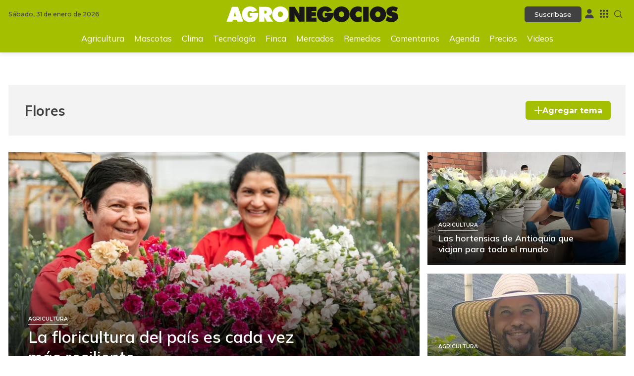

--- FILE ---
content_type: text/html; charset=utf-8
request_url: https://www.agronegocios.co/flores
body_size: 23781
content:
<!DOCTYPE html>
<html lang="es">
<head>
	<meta charset="utf-8" />
<meta http-equiv="x-ua-compatible" content="ie=edge">
<meta name="viewport" content="width=device-width, initial-scale=1.0">
<meta name="author" content="Agronegocios" />
<meta name="version" content="7.1.10.0" />
<title>Noticias de Flores, Tendencias y Oportunidades del Sector Agricola | Agronegocios.co</title>
        <meta name="description" content="&#xDA;ltimas noticias y negocios del Agro, Flores ofrecemos el m&#xE1;s completo cubrimiento sobre negocios e inversi&#xF3;n del agro en Colombia | Agronegocios.co" />
        <meta name="keywords" content="Agronegocios, Sector Agropecuario, Noticias Agro, Tendencias Agr&#xED;colas, Oportunidades Agroindustriales, Desarrollo Rural, Mercado Agro, Agricultura&#xA0;Sostenible, Ferias, Caf&#xE9;, Caficultores, Consejos, Agricultura, Productos agricolas,Ganaderia, Mascotas, Maquinaria pesada, Clima,Tractores, Pajilla, Ovinos, Porcinos" />
        <meta name="news_keywords" content="Agronegocios, Sector Agropecuario, Noticias Agro, Tendencias Agr&#xED;colas, Oportunidades Agroindustriales, Desarrollo Rural, Mercado Agro, Agricultura&#xA0;Sostenible, Ferias, Caf&#xE9;, Caficultores, Consejos, Agricultura, Productos agricolas,Ganaderia, Mascotas, Maquinaria pesada, Clima,Tractores, Pajilla, Ovinos, Porcinos" />
        <link href="https://www.agronegocios.co/flores" rel="canonical">



            <meta name="twitter:card" content="summary" />
            <meta name="twitter:site" content="@Agronegocios_co" />
            <meta name="twitter:title" content="Noticias de Flores, Tendencias y Oportunidades del Sector Agricola | Agronegocios.co" />
            <meta name="twitter:description" content="&#xDA;ltimas noticias y negocios del Agro, Flores ofrecemos el m&#xE1;s completo cubrimiento sobre negocios e inversi&#xF3;n del agro en Colombia | Agronegocios.co" />
            <meta name="twitter:image" content="https://img.lalr.co/images/an-default.jpg?w=1280" />


    <meta property="og:site_name" content="AGRONEGOCIOS">
    <meta property="og:title" content="Noticias de Flores, Tendencias y Oportunidades del Sector Agricola | Agronegocios.co" />
    <meta property="og:type" content="website" />
    <meta property="og:url" content="https://www.agronegocios.co/flores" />
    <meta property="og:image" content="https://img.lalr.co/images/an-default.jpg?w=1280" />
    <meta property="og:image:type" content="image/jpeg" />
    <meta property="og:image:alt" content="Noticias de Flores, Tendencias y Oportunidades del Sector Agricola | Agronegocios.co" />
    <meta property="og:description" content="&#xDA;ltimas noticias y negocios del Agro, Flores ofrecemos el m&#xE1;s completo cubrimiento sobre negocios e inversi&#xF3;n del agro en Colombia | Agronegocios.co" />
    <meta property="og:locale" content="es_CO" />
    <!--Whatsapp-->
    <meta property="og:image" content="https://img.lalr.co/images/an-default.jpg?w=400&amp;r=1_1" />
    <meta property="og:image:type" content="image/jpeg" />
        <meta property="fb:app_id" content="203374580423640" />

<link rel="apple-touch-icon" sizes="180x180" href="/__assets/favicon/apple-touch-icon.png">
<link rel="alternate icon" href="/__assets/favicon/favicon.ico" sizes="16x16">
<link rel="icon" href="/__assets/favicon/favicon.svg" type="image/svg+xml">
<meta name="msapplication-config" content="/__assets/favicon/browserconfig.xml">
<meta name="msapplication-TileColor" content="#a4bf00">
<link rel="mask-icon" href="/__assets/favicon/safari-pinned-tab.svg" color="#a4bf00">
<meta name="theme-color" content="#a4bf00">







	
	
		<link rel="preload" href="https://fonts.gstatic.com/s/mulish/v13/1Ptvg83HX_SGhgqk3wot.woff2" as="font" type="font/woff2" crossOrigin />
		<link rel="preload" href="/__assets/assets/v2.0.1/an-icon-CA1m0E-t.woff2" as="font" type="font/woff2" crossOrigin />
	
	<link rel="preconnect" href="https://fonts.googleapis.com">
	<link rel="preconnect" href="https://fonts.gstatic.com" crossorigin>
	<link href="https://fonts.googleapis.com/css2?family=Montserrat:wght@400;500;600;700&family=Mulish:wght@400;500;600;700;800&display=swap" rel="stylesheet">
			<script>
			dataLayer = [{
				'isMobile': false,
			}];
		</script>
<!-- Google Tag Manager -->
<script>
	(function (w, d, s, l, i) {
		w[l] = w[l] || []; w[l].push({
			'gtm.start':
				new Date().getTime(), event: 'gtm.js'
		}); var f = d.getElementsByTagName(s)[0],
			j = d.createElement(s), dl = l != 'dataLayer' ? '&l=' + l : ''; j.async = true; j.src =
				'https://www.googletagmanager.com/gtm.js?id=' + i + dl; f.parentNode.insertBefore(j, f);
	})(window, document, 'script', 'dataLayer', 'GTM-MDQ7H2CW');</script>
<!-- End Google Tag Manager -->

</head>
<body>
	<!-- Google Tag Manager (noscript) -->
	<noscript>
		<iframe src="https://www.googletagmanager.com/ns.html?id=GTM-MDQ7H2CW"
				height="0" width="0" style="display:none;visibility:hidden"></iframe>
	</noscript>
	<!-- End Google Tag Manager (noscript) -->
	<style id="loading-styles">
	.loading_screen {
		background: #A4BF00;
		left: 0;
		height: 100%;
		position: fixed;
		top: 0;
		width: 100%;
		z-index: 10000;
		display: flex;
		flex-direction: column;
		justify-content: center;
		align-items: center;
	}

	@keyframes loading-o {
		0% {
			opacity: 1;
			transform: translate(0 0);
		}

		49.99% {
			opacity: 1;
			transform: translate(30px, 0);
		}

		50% {
			opacity: 0;
			transform: translate(30px, 0);
		}

		100% {
			opacity: 0;
			transform: translate(0, 0);
		}
	}

	@keyframes loading {
		0% {
			transform: translate(0, 0);
		}

		50% {
			transform: translate(30px, 0);
		}

		100% {
			transform: translate(0, 0);
		}
	}

	.loading {
		overflow: hidden;
	}

		.loading div {
			position: absolute;
			width: 20px;
			height: 20px;
			border-radius: 50%;
		}

			.loading div:nth-child(1) {
				background: #000000;
				animation: loading 1s linear infinite;
				animation-delay: -0.5s;
			}

			.loading div:nth-child(2) {
				background: #ffffff;
				animation: loading 1s linear infinite;
				animation-delay: 0s;
			}

			.loading div:nth-child(3) {
				background: #000000;
				animation: loading-o 1s linear infinite;
				animation-delay: -0.5s;
			}

	.loading {
		width: 50px;
		height: 30px;
		position: relative;
		transform: translateZ(0) scale(1);
		backface-visibility: hidden;
		transform-origin: 0 0;
	}

		.loading div {
			box-sizing: content-box;
		}

	.loading_screen_logo {
		margin-bottom: 1rem;
		width: 320px;
	}

	#principal-html {
		display: none;
	}
</style>

<div class="loading_screen">
	<div class="loading_screen_logo_wrapper">
		<img width="320"
			 height="70"
			 alt="AgroNegocios"
			 class="loading_screen_logo"
			 src="[data-uri]" />
	</div>
	<div class="loading">
		<div></div>
		<div></div>
		<div></div>
	</div>
</div>
<script>
	var lrLoad = new Event('lrload');
	var loadingRemoved = false;
	var cleanLoading = function () {
		if (!loadingRemoved) {
			//debugger;
			loadingRemoved = true;
			document.dispatchEvent(lrLoad);
			document.getElementById('loading-styles').remove();
			document.getElementsByClassName('loading_screen')[0].remove();
		}
	}
	window.addEventListener("load", function () {
		document.dispatchEvent(lrLoad);
	});
</script>
	<div id="principal-html" class="category">
		
<header class="fixed" v-bind:class="{ show: scrollPosition > 120 }" data-mrf-recirculation="Header">
    <div class="head">
        <div class="logo">
            <a href="/">
                <img src="/__assets/images/agronegocios-logo.svg" alt="Agronegocios" width="335" height="31" title="Agronegocios" />
            </a>
        </div>
        <div class="suscription" v-if="!kc.user.isSubscriber"><a href="https://lc.cx/QLoFTE" target="_blank" rel="nofollow" class="btn btn-sm-wp-head">Suscríbase</a></div>
        <div class="lrmas">
            <user-menu></user-menu>
            <lr-plus-menu></lr-plus-menu>
            <search-box></search-box>
        </div>
    </div>
        <nav class="menu">
            <ul>
                        <li><a href="/agricultura">Agricultura</a></li>
                        <li><a href="/mascotas">Mascotas</a></li>
                        <li><a href="/clima">Clima</a></li>
                        <li><a href="/tecnologia">Tecnolog&#xED;a</a></li>
                        <li><a href="/finca">Finca</a></li>
                        <li><a href="/mercados">Mercados</a></li>
                        <li><a href="/remedios">Remedios</a></li>
                        <li><a href="/comentarios">Comentarios</a></li>
                        <li><a href="/agenda">Agenda</a></li>
                        <li><a href="/precios">Precios</a></li>
                        <li><a href="/videos">Videos</a></li>
            </ul>
        </nav>
</header>
<header data-mrf-recirculation="Header">
    <div class="head container">
        <div class="date">S&#xE1;bado, 31 de enero de 2026</div>
        <div class="logo">
            <a href="/">
                <img src="/__assets/images/agronegocios-logo.svg" alt="Agronegocios" width="335" height="31" title="Agronegocios" />
            </a>
        </div>
        <div class="lrmas">
            <div class="suscription" v-if="!kc.user.isSubscriber"><a href="https://lc.cx/QLoFTE" target="_blank" rel="nofollow" class="btn btn-sm-wp-head">Suscríbase</a></div>
            <user-menu></user-menu>
            <lr-plus-menu></lr-plus-menu>
            <search-box></search-box>
        </div>

        <nav class="menu">
            <ul>
                        <li><a href="/agricultura">Agricultura</a></li>
                        <li><a href="/mascotas">Mascotas</a></li>
                        <li><a href="/clima">Clima</a></li>
                        <li><a href="/tecnologia">Tecnolog&#xED;a</a></li>
                        <li><a href="/finca">Finca</a></li>
                        <li><a href="/mercados">Mercados</a></li>
                        <li><a href="/remedios">Remedios</a></li>
                        <li><a href="/comentarios">Comentarios</a></li>
                        <li><a href="/agenda">Agenda</a></li>
                        <li><a href="/precios">Precios</a></li>
                        <li><a href="/videos">Videos</a></li>
            </ul>
        </nav>
    </div>
</header>

		<main class="wrapper-body">
			<div id="gpt-ad-1" class="ad banner"></div>        <div class="container section-title light-title-wlink-tag">
            <h1 class="title-tag">Flores</h1>
            <add-topic :id="2840" name="Flores"></add-topic>
        </div>
    <h2 class="hide">Noticias</h2>
    <section class="section-opening container" data-mrf-recirculation="Apertura de Noticias">
    <div class="post-card-1">
        <a href="/agricultura/la-floricultura-del-pais-es-cada-vez-mas-resiliente-4294198" class="url-box">
            
            
    <img class="lazyload"
         alt="M&#xE1;s de 70% de los cultivos para exportaci&#xF3;n tienen FSF, consolid&#xE1;ndose como el sello de los est&#xE1;ndares en buenas pr&#xE1;cticas para los env&#xED;os"
         title="M&#xE1;s de 70% de los cultivos para exportaci&#xF3;n tienen FSF, consolid&#xE1;ndose como el sello de los est&#xE1;ndares en buenas pr&#xE1;cticas para los env&#xED;os"
         data-src="https://img.lalr.co/cms/2025/12/22105556/Trabajadores-del-Sector-1.jpg?r=16_9"
         src="data:image/svg+xml,%3Csvg xmlns='http://www.w3.org/2000/svg' viewBox='0 0 1080 607'%3E%3C/svg%3E"
         height="607"
         width="1080"
         loading="lazy" />
    <noscript>
        <img alt="M&#xE1;s de 70% de los cultivos para exportaci&#xF3;n tienen FSF, consolid&#xE1;ndose como el sello de los est&#xE1;ndares en buenas pr&#xE1;cticas para los env&#xED;os"
             title="M&#xE1;s de 70% de los cultivos para exportaci&#xF3;n tienen FSF, consolid&#xE1;ndose como el sello de los est&#xE1;ndares en buenas pr&#xE1;cticas para los env&#xED;os"
             src="https://img.lalr.co/cms/2025/12/22105556/Trabajadores-del-Sector-1.jpg?w=480&amp;r=16_9"
             height="607"
             width="1080"
             loading="lazy" />
    </noscript>



            


            <div class="t-kicker">
                <span>Agricultura</span>
                <h3>La floricultura del pa&#xED;s es cada vez m&#xE1;s resiliente</h3>
            </div>
        </a>
    </div>
    <div class="post-card-1">
        <a href="/agricultura/hortensias-de-antioquia-para-todo-el-mundo-4266891" class="url-box">
            
            
    <img class="lazyload"
         alt="Naci&#xF3; hace poco m&#xE1;s de 20 a&#xF1;os, en 2004, cuando empezaron a producir y vender hortensias, para algunos a&#xF1;os despu&#xE9;s, en 2007, registrarse en la C&#xE1;mara de Comercio"
         title="Naci&#xF3; hace poco m&#xE1;s de 20 a&#xF1;os, en 2004, cuando empezaron a producir y vender hortensias, para algunos a&#xF1;os despu&#xE9;s, en 2007, registrarse en la C&#xE1;mara de Comercio"
         data-src="https://img.lalr.co/cms/2025/11/10135954/Caso-2.jpg?r=16_9"
         src="data:image/svg+xml,%3Csvg xmlns='http://www.w3.org/2000/svg' viewBox='0 0 1080 607'%3E%3C/svg%3E"
         height="607"
         width="1080"
         loading="lazy" />
    <noscript>
        <img alt="Naci&#xF3; hace poco m&#xE1;s de 20 a&#xF1;os, en 2004, cuando empezaron a producir y vender hortensias, para algunos a&#xF1;os despu&#xE9;s, en 2007, registrarse en la C&#xE1;mara de Comercio"
             title="Naci&#xF3; hace poco m&#xE1;s de 20 a&#xF1;os, en 2004, cuando empezaron a producir y vender hortensias, para algunos a&#xF1;os despu&#xE9;s, en 2007, registrarse en la C&#xE1;mara de Comercio"
             src="https://img.lalr.co/cms/2025/11/10135954/Caso-2.jpg?w=480&amp;r=16_9"
             height="607"
             width="1080"
             loading="lazy" />
    </noscript>



            


            <div class="t-kicker">
                <span>Agricultura</span>
                <h3>Las hortensias de Antioquia que viajan para todo el mundo </h3>
            </div>
        </a>
    </div>
    <div class="post-card-1">
        <a href="/agricultura/la-hortensia-es-la-flor-mas-cultivada-en-el-oriente-antioqueno-4263628" class="url-box">
            
            
    <img class="lazyload"
         alt="N&#xE9;stor Mu&#xF1;oz, ingeniero agr&#xF3;nomo y representante de Colombia en la Global Farmer Network"
         title="N&#xE9;stor Mu&#xF1;oz, ingeniero agr&#xF3;nomo y representante de Colombia en la Global Farmer Network"
         data-src="https://img.lalr.co/cms/2025/11/05160451/WhatsApp-Image-2025-11-05-at-3.05.44-PM.jpg?r=16_9"
         src="data:image/svg+xml,%3Csvg xmlns='http://www.w3.org/2000/svg' viewBox='0 0 1080 607'%3E%3C/svg%3E"
         height="607"
         width="1080"
         loading="lazy" />
    <noscript>
        <img alt="N&#xE9;stor Mu&#xF1;oz, ingeniero agr&#xF3;nomo y representante de Colombia en la Global Farmer Network"
             title="N&#xE9;stor Mu&#xF1;oz, ingeniero agr&#xF3;nomo y representante de Colombia en la Global Farmer Network"
             src="https://img.lalr.co/cms/2025/11/05160451/WhatsApp-Image-2025-11-05-at-3.05.44-PM.jpg?w=480&amp;r=16_9"
             height="607"
             width="1080"
             loading="lazy" />
    </noscript>



            


            <div class="t-kicker">
                <span>Agricultura</span>
                <h3>&quot;Hortensia, la flor m&#xE1;s cultivada en el oriente antioque&#xF1;o&quot;</h3>
            </div>
        </a>
    </div>
    </section>
    <div class="container inner-section">
        	<section class="section-featured" data-mrf-recirculation="Listado de Noticias">
    <div class="post-card-4 post-v">
        <a href="/comentarios/fernando-garcia-rubio-4088461/flores-y-caucho-natural-lazos-de-la-sostenibilidad-rural-en-las-exportaciones-colombianas-4245668" aria-label="Ir a Flores y caucho natural: lazos de la sostenibilidad rural en las exportaciones colombianas" title="Ir a Flores y caucho natural: lazos de la sostenibilidad rural en las exportaciones colombianas">
            
    <img class="lazyload"
         alt="AN"
         title="AN"
         data-src="https://img.lalr.co/images/an-post-default.jpg?r=16_9"
         src="data:image/svg+xml,%3Csvg xmlns='http://www.w3.org/2000/svg' viewBox='0 0 1280 720'%3E%3C/svg%3E"
         height="720"
         width="1280"
         loading="lazy" />
    <noscript>
        <img alt="AN"
             title="AN"
             src="https://img.lalr.co/images/an-post-default.jpg?w=480&amp;r=16_9"
             height="720"
             width="1280"
             loading="lazy" />
    </noscript>



            


        </a>
        <div class="title-kicker">
            <a href="/comentarios/fernando-garcia-rubio-4088461/flores-y-caucho-natural-lazos-de-la-sostenibilidad-rural-en-las-exportaciones-colombianas-4245668">
                <h3>Flores y caucho natural: lazos de la sostenibilidad rural en las exportaciones colombianas</h3>
            </a>
        </div>
        <a href="/comentarios/fernando-garcia-rubio-4088461/flores-y-caucho-natural-lazos-de-la-sostenibilidad-rural-en-las-exportaciones-colombianas-4245668" class="kicker-line">Flores</a>
    </div>
    <div class="post-card-4 post-v">
        <a href="/agricultura/proflora-2025-floricultura-colombiana-reafirma-su-liderazgo-global-en-el-sector-floral-4235592" aria-label="Ir a Proflora 2025: floricultura colombiana reafirma su liderazgo global en el sector floral" title="Ir a Proflora 2025: floricultura colombiana reafirma su liderazgo global en el sector floral">
            
    <img class="lazyload"
         alt="Flores"
         title="Flores"
         data-src="https://img.lalr.co/cms/2025/05/07101738/annn-9.jpg?r=16_9"
         src="data:image/svg+xml,%3Csvg xmlns='http://www.w3.org/2000/svg' viewBox='0 0 1080 607'%3E%3C/svg%3E"
         height="607"
         width="1080"
         loading="lazy" />
    <noscript>
        <img alt="Flores"
             title="Flores"
             src="https://img.lalr.co/cms/2025/05/07101738/annn-9.jpg?w=480&amp;r=16_9"
             height="607"
             width="1080"
             loading="lazy" />
    </noscript>



            


        </a>
        <div class="title-kicker">
            <a href="/agricultura/proflora-2025-floricultura-colombiana-reafirma-su-liderazgo-global-en-el-sector-floral-4235592">
                <h3>Floricultura nacional reafirma liderazgo en el sector floral</h3>
            </a>
        </div>
        <a href="/agricultura/proflora-2025-floricultura-colombiana-reafirma-su-liderazgo-global-en-el-sector-floral-4235592" class="kicker-line">Agricultura</a>
    </div>
    <div class="post-card-4 post-v">
        <a href="/agricultura/lluvias-traen-una-exotica-floracion-al-arido-desierto-chileno-de-atacama-4234047" aria-label="Ir a Recientes lluvias han causado una ex&#xF3;tica floraci&#xF3;n al &#xE1;rido desierto chileno de Atacama" title="Ir a Recientes lluvias han causado una ex&#xF3;tica floraci&#xF3;n al &#xE1;rido desierto chileno de Atacama">
            
    <img class="lazyload"
         alt="Hay 200 especies documentadas asociadas a la rara floraci&#xF3;n"
         title="Hay 200 especies documentadas asociadas a la rara floraci&#xF3;n"
         data-src="https://img.lalr.co/cms/2025/09/26121846/paisaje-desertico-con-especies-de-cactus-y-plantas-1.jpg?r=16_9"
         src="data:image/svg+xml,%3Csvg xmlns='http://www.w3.org/2000/svg' viewBox='0 0 1080 607'%3E%3C/svg%3E"
         height="607"
         width="1080"
         loading="lazy" />
    <noscript>
        <img alt="Hay 200 especies documentadas asociadas a la rara floraci&#xF3;n"
             title="Hay 200 especies documentadas asociadas a la rara floraci&#xF3;n"
             src="https://img.lalr.co/cms/2025/09/26121846/paisaje-desertico-con-especies-de-cactus-y-plantas-1.jpg?w=480&amp;r=16_9"
             height="607"
             width="1080"
             loading="lazy" />
    </noscript>



            


        </a>
        <div class="title-kicker">
            <a href="/agricultura/lluvias-traen-una-exotica-floracion-al-arido-desierto-chileno-de-atacama-4234047">
                <h3>Lluvias traen ex&#xF3;tica floraci&#xF3;n al desierto de Atacama</h3>
            </a>
        </div>
        <a href="/agricultura/lluvias-traen-una-exotica-floracion-al-arido-desierto-chileno-de-atacama-4234047" class="kicker-line">Agricultura</a>
    </div>
    <div class="post-card-4 post-v">
        <a href="/agricultura/flores-nacionales-llevan-al-pais-a-otros-mercados-del-mundo-4208173" aria-label="Ir a Florius, la empresa que lleva flores colombianas a Estados Unidos y otros pa&#xED;ses" title="Ir a Florius, la empresa que lleva flores colombianas a Estados Unidos y otros pa&#xED;ses">
            
    <img class="lazyload"
         alt="Entre octubre de 2024 y enero de 2025, la empresa logr&#xF3; concretar 18 operaciones desde Mateca&#xF1;a"
         title="Entre octubre de 2024 y enero de 2025, la empresa logr&#xF3; concretar 18 operaciones desde Mateca&#xF1;a"
         data-src="https://img.lalr.co/cms/2025/08/22164803/fllll.jpg?r=16_9"
         src="data:image/svg+xml,%3Csvg xmlns='http://www.w3.org/2000/svg' viewBox='0 0 1080 607'%3E%3C/svg%3E"
         height="607"
         width="1080"
         loading="lazy" />
    <noscript>
        <img alt="Entre octubre de 2024 y enero de 2025, la empresa logr&#xF3; concretar 18 operaciones desde Mateca&#xF1;a"
             title="Entre octubre de 2024 y enero de 2025, la empresa logr&#xF3; concretar 18 operaciones desde Mateca&#xF1;a"
             src="https://img.lalr.co/cms/2025/08/22164803/fllll.jpg?w=480&amp;r=16_9"
             height="607"
             width="1080"
             loading="lazy" />
    </noscript>



            


        </a>
        <div class="title-kicker">
            <a href="/agricultura/flores-nacionales-llevan-al-pais-a-otros-mercados-del-mundo-4208173">
                <h3>Flores nacionales llevan al pa&#xED;s a otros mercados del mundo</h3>
            </a>
        </div>
        <a href="/agricultura/flores-nacionales-llevan-al-pais-a-otros-mercados-del-mundo-4208173" class="kicker-line">Agricultura</a>
    </div>
	</section>

        <aside>
            <div class="sticky">
                <div id="gpt-ad-16" class="ad rectangle"></div>
            </div>
        </aside>
    </div>
<div id="gpt-ad-2" class="ad banner"></div>        <div class="container inner-section">
            	<section class="section-listed" data-mrf-recirculation="Listado de Noticias">
    <div class="post-card-10 post-h">
        <a href="/agricultura/el-follaje-ornamental-genero-us-21-millones-4187322" aria-label="Ir a Exportaciones de follaje colombiano generan m&#xE1;s de US$21 millones en ingresos" title="Ir a Exportaciones de follaje colombiano generan m&#xE1;s de US$21 millones en ingresos">
            
    <img class="lazyload"
         alt="Para diciembre de 2022, en Colombia hab&#xED;a cerca de 10.000 hect&#xE1;reas de flores y follaje"
         title="Para diciembre de 2022, en Colombia hab&#xED;a cerca de 10.000 hect&#xE1;reas de flores y follaje"
         data-src="https://img.lalr.co/cms/2025/07/23141402/6Paraa-diciembre-de-2022-en-Colombia-habia-cerca-de-10.000-hectareas-de-flores-y-follaje.jpg?r=16_9"
         src="data:image/svg+xml,%3Csvg xmlns='http://www.w3.org/2000/svg' viewBox='0 0 1080 607'%3E%3C/svg%3E"
         height="607"
         width="1080"
         loading="lazy" />
    <noscript>
        <img alt="Para diciembre de 2022, en Colombia hab&#xED;a cerca de 10.000 hect&#xE1;reas de flores y follaje"
             title="Para diciembre de 2022, en Colombia hab&#xED;a cerca de 10.000 hect&#xE1;reas de flores y follaje"
             src="https://img.lalr.co/cms/2025/07/23141402/6Paraa-diciembre-de-2022-en-Colombia-habia-cerca-de-10.000-hectareas-de-flores-y-follaje.jpg?w=480&amp;r=16_9"
             height="607"
             width="1080"
             loading="lazy" />
    </noscript>



            


        </a>
        <a class="title-kicker" href="/agricultura/el-follaje-ornamental-genero-us-21-millones-4187322">
            <h3>Exportaci&#xF3;n de follajes gener&#xF3; m&#xE1;s de US$21 millones </h3>
            <p>Las exportaciones de follajes ornamentales representan 2% del comercio del sector y 60% de estas se dirige a Estados Unidos</p>
        </a>
    </div>
    <div class="post-card-10 post-h">
        <a href="/agricultura/colombia-triplico-exportacion-de-flores-a-diferentes-paises-por-dia-de-la-madre-4131096" aria-label="Ir a Colombia triplic&#xF3; exportaci&#xF3;n de flores a diferentes pa&#xED;ses por D&#xED;a de la Madre" title="Ir a Colombia triplic&#xF3; exportaci&#xF3;n de flores a diferentes pa&#xED;ses por D&#xED;a de la Madre">
            
    <img class="lazyload"
         alt="Flores D&#xED;a de la Madre"
         title="Flores D&#xED;a de la MadreANN"
         data-src="https://img.lalr.co/cms/2025/05/10134417/ANN.jpg?r=16_9"
         src="data:image/svg+xml,%3Csvg xmlns='http://www.w3.org/2000/svg' viewBox='0 0 1080 607'%3E%3C/svg%3E"
         height="607"
         width="1080"
         loading="lazy" />
    <noscript>
        <img alt="Flores D&#xED;a de la Madre"
             title="Flores D&#xED;a de la MadreANN"
             src="https://img.lalr.co/cms/2025/05/10134417/ANN.jpg?w=480&amp;r=16_9"
             height="607"
             width="1080"
             loading="lazy" />
    </noscript>



            


        </a>
        <a class="title-kicker" href="/agricultura/colombia-triplico-exportacion-de-flores-a-diferentes-paises-por-dia-de-la-madre-4131096">
            <h3>Colombia triplic&#xF3; exportaci&#xF3;n de flores por el D&#xED;a de la Madre </h3>
            <p>Este a&#xF1;o las exportaciones en este pico del D&#xED;a de las Madres tuvieron un incremento del 18 % en valor y un 17 % en volumen, comparado con el a&#xF1;o anterior</p>
        </a>
    </div>
    <div class="post-card-10 post-h">
        <a href="/agricultura/flores-colombianas-acompanaran-celebracion-del-dia-de-la-madre-en-los-estados-unidos-4128014" aria-label="Ir a Flores colombianas acompa&#xF1;ar&#xE1;n celebraci&#xF3;n del D&#xED;a de la Madre en los Estados Unidos" title="Ir a Flores colombianas acompa&#xF1;ar&#xE1;n celebraci&#xF3;n del D&#xED;a de la Madre en los Estados Unidos">
            
    <img class="lazyload"
         alt="Flores"
         title="Flores"
         data-src="https://img.lalr.co/cms/2025/05/07101738/annn-9.jpg?r=16_9"
         src="data:image/svg+xml,%3Csvg xmlns='http://www.w3.org/2000/svg' viewBox='0 0 1080 607'%3E%3C/svg%3E"
         height="607"
         width="1080"
         loading="lazy" />
    <noscript>
        <img alt="Flores"
             title="Flores"
             src="https://img.lalr.co/cms/2025/05/07101738/annn-9.jpg?w=480&amp;r=16_9"
             height="607"
             width="1080"
             loading="lazy" />
    </noscript>



            


        </a>
        <a class="title-kicker" href="/agricultura/flores-colombianas-acompanaran-celebracion-del-dia-de-la-madre-en-los-estados-unidos-4128014">
            <h3>Flores colombianas, en el D&#xED;a de la Madre en Estados Unidos</h3>
            <p>M&#xE1;s del 85% de las flores que se venden en los supermercados estadounidenses son importadas, y el 60% de ellas son colombianas</p>
        </a>
    </div>
    <div class="post-card-10 post-h">
        <a href="/agricultura/exportacion-de-flores-para-el-dia-de-san-valentin-crecio-13-respecto-al-ano-pasado-4059715" aria-label="Ir a Exportaci&#xF3;n de flores para el D&#xED;a de San Valent&#xED;n creci&#xF3; 13% respecto al a&#xF1;o pasado" title="Ir a Exportaci&#xF3;n de flores para el D&#xED;a de San Valent&#xED;n creci&#xF3; 13% respecto al a&#xF1;o pasado">
            
    <img class="lazyload"
         alt="Exportaci&#xF3;n de flores"
         title="Exportaci&#xF3;n de flores"
         data-src="https://img.lalr.co/cms/2024/02/07200613/WhatsApp-Image-2024-02-06-at-7.28.10-PM-5.jpg?r=16_9"
         src="data:image/svg+xml,%3Csvg xmlns='http://www.w3.org/2000/svg' viewBox='0 0 1080 607'%3E%3C/svg%3E"
         height="607"
         width="1080"
         loading="lazy" />
    <noscript>
        <img alt="Exportaci&#xF3;n de flores"
             title="Exportaci&#xF3;n de flores"
             src="https://img.lalr.co/cms/2024/02/07200613/WhatsApp-Image-2024-02-06-at-7.28.10-PM-5.jpg?w=480&amp;r=16_9"
             height="607"
             width="1080"
             loading="lazy" />
    </noscript>



            


        </a>
        <a class="title-kicker" href="/agricultura/exportacion-de-flores-para-el-dia-de-san-valentin-crecio-13-respecto-al-ano-pasado-4059715">
            <h3>Exportaci&#xF3;n de flores para D&#xED;a de San Valent&#xED;n creci&#xF3; 13%</h3>
            <p>M&#xE1;s de 65.000 toneladas de flores se exportaron a EE..UU con motivo de la celebraci&#xF3;n; sector floricultor alcanz&#xF3; US$2.358 millones en exportaciones en 2024</p>
        </a>
    </div>
    <div class="post-card-10 post-h">
        <a href="/agricultura/el-ministerio-de-ambiente-lanzo-una-guia-de-buenas-practicas-para-cultivar-flores-4051320" aria-label="Ir a El Ministerio de Ambiente lanz&#xF3; una gu&#xED;a de buenas pr&#xE1;cticas para cultivar flores" title="Ir a El Ministerio de Ambiente lanz&#xF3; una gu&#xED;a de buenas pr&#xE1;cticas para cultivar flores">
            
    <img class="lazyload"
         alt="Flores exportadas de la Universidad CES"
         title="Flores exportadas de la Universidad CES"
         data-src="https://img.lalr.co/cms/2024/02/13102439/DSC_0896-2.jpg?r=16_9"
         src="data:image/svg+xml,%3Csvg xmlns='http://www.w3.org/2000/svg' viewBox='0 0 1080 607'%3E%3C/svg%3E"
         height="607"
         width="1080"
         loading="lazy" />
    <noscript>
        <img alt="Flores exportadas de la Universidad CES"
             title="Flores exportadas de la Universidad CES"
             src="https://img.lalr.co/cms/2024/02/13102439/DSC_0896-2.jpg?w=480&amp;r=16_9"
             height="607"
             width="1080"
             loading="lazy" />
    </noscript>



            


        </a>
        <a class="title-kicker" href="/agricultura/el-ministerio-de-ambiente-lanzo-una-guia-de-buenas-practicas-para-cultivar-flores-4051320">
            <h3>Ministerio de Ambiente lanz&#xF3; gu&#xED;a para la floricultura</h3>
            <p>Esta iniciativa busca fortalecer las pr&#xE1;cticas sostenibles en el sector floricultor colombiano, optimizando as&#xED; la gesti&#xF3;n de recursos</p>
        </a>
    </div>
    <div class="post-card-10 post-h">
        <a href="/agricultura/exportaciones-agricolas-hacia-ee-uu-crecieron-10-8-entre-enero-y-octubre-de-2024-4030471" aria-label="Ir a Exportaciones agr&#xED;colas hacia EE.UU crecieron 10,8% entre enero y octubre de 2024" title="Ir a Exportaciones agr&#xED;colas hacia EE.UU crecieron 10,8% entre enero y octubre de 2024">
            
    <img class="lazyload"
         title="Exportaciones AN"
         data-src="https://img.lalr.co/cms/2024/09/11102707/Exportaciones-AN.jpg?r=16_9"
         src="data:image/svg+xml,%3Csvg xmlns='http://www.w3.org/2000/svg' viewBox='0 0 1080 607'%3E%3C/svg%3E"
         height="607"
         width="1080"
         loading="lazy" />
    <noscript>
        <img
             title="Exportaciones AN"
             src="https://img.lalr.co/cms/2024/09/11102707/Exportaciones-AN.jpg?w=480&amp;r=16_9"
             height="607"
             width="1080"
             loading="lazy" />
    </noscript>



            


        </a>
        <a class="title-kicker" href="/agricultura/exportaciones-agricolas-hacia-ee-uu-crecieron-10-8-entre-enero-y-octubre-de-2024-4030471">
            <h3>Exportaciones agr&#xED;colas hacia EE.UU crecieron 10,8%</h3>
            <p>El ranking est&#xE1; liderado por el caf&#xE9; sin tostar ni descafeinar, con ventas por US$983 millones; seguido por las flores y capullos frescos con US$937,7 millones y las rosas frescas con US$281 millones</p>
        </a>
    </div>
    <div class="post-card-10 post-h">
        <a href="/agricultura/tener-flores-en-casa-disminuye-los-niveles-de-estres-y-mejora-los-estados-de-animo-4014871" aria-label="Ir a Tener flores en casa disminuye los niveles de estr&#xE9;s y mejora los estados de &#xE1;nimo" title="Ir a Tener flores en casa disminuye los niveles de estr&#xE9;s y mejora los estados de &#xE1;nimo">
            
    <img class="lazyload"
         title="Flores"
         data-src="https://img.lalr.co/cms/2024/11/07084054/Flores.jpg?r=16_9"
         src="data:image/svg+xml,%3Csvg xmlns='http://www.w3.org/2000/svg' viewBox='0 0 1080 607'%3E%3C/svg%3E"
         height="607"
         width="1080"
         loading="lazy" />
    <noscript>
        <img
             title="Flores"
             src="https://img.lalr.co/cms/2024/11/07084054/Flores.jpg?w=480&amp;r=16_9"
             height="607"
             width="1080"
             loading="lazy" />
    </noscript>



            


        </a>
        <a class="title-kicker" href="/agricultura/tener-flores-en-casa-disminuye-los-niveles-de-estres-y-mejora-los-estados-de-animo-4014871">
            <h3>&#xBF;C&#xF3;mo disminuir el estr&#xE9;s teniendo flores en casa?</h3>
            <p>La investigaci&#xF3;n de la Universidad del Norte de Florida muestra que las flores pueden ser atajos de relajaci&#xF3;n</p>
        </a>
    </div>
    <div class="post-card-10 post-h">
        <a href="/mercados/tpg-compraria-una-participacion-mayoritaria-en-el-negocio-de-flores-asiatico-hasfarm-4009904" aria-label="Ir a TPG comprar&#xED;a una participaci&#xF3;n mayoritaria en el negocio de flores asi&#xE1;tico Hasfarm" title="Ir a TPG comprar&#xED;a una participaci&#xF3;n mayoritaria en el negocio de flores asi&#xE1;tico Hasfarm">
            
    <img class="lazyload"
         title="Red rose blooms. Photographer: Misha Vallejo/Bloomberg"
         data-src="https://img.lalr.co/cms/2024/11/29082148/Flores-2.jpg?r=16_9"
         src="data:image/svg+xml,%3Csvg xmlns='http://www.w3.org/2000/svg' viewBox='0 0 1080 607'%3E%3C/svg%3E"
         height="607"
         width="1080"
         loading="lazy" />
    <noscript>
        <img
             title="Red rose blooms. Photographer: Misha Vallejo/Bloomberg"
             src="https://img.lalr.co/cms/2024/11/29082148/Flores-2.jpg?w=480&amp;r=16_9"
             height="607"
             width="1080"
             loading="lazy" />
    </noscript>



            


        </a>
        <a class="title-kicker" href="/mercados/tpg-compraria-una-participacion-mayoritaria-en-el-negocio-de-flores-asiatico-hasfarm-4009904">
            <h3>TPG comprar&#xE1; participaci&#xF3;n mayoritaria de Hasfarm</h3>
            <p>El acuerdo establecido podr&#xED;a estar valorando a Hasfarm en unos US$500 millones y podr&#xED;a anunciarse en las pr&#xF3;ximas semanas</p>
        </a>
    </div>
    <div class="post-card-10 post-h">
        <a href="/agricultura/los-nuevos-sistemas-de-riego-monitoreo-y-fertilizacion-para-la-floricultura-4009295" aria-label="Ir a Los nuevos sistemas de riego, monitoreo y fertilizaci&#xF3;n para el sector de la floricultura" title="Ir a Los nuevos sistemas de riego, monitoreo y fertilizaci&#xF3;n para el sector de la floricultura">
            
    <img class="lazyload"
         title="Floricultora"
         data-src="https://img.lalr.co/cms/2024/11/28134833/Floricultora.jpg?r=16_9"
         src="data:image/svg+xml,%3Csvg xmlns='http://www.w3.org/2000/svg' viewBox='0 0 1080 607'%3E%3C/svg%3E"
         height="607"
         width="1080"
         loading="lazy" />
    <noscript>
        <img
             title="Floricultora"
             src="https://img.lalr.co/cms/2024/11/28134833/Floricultora.jpg?w=480&amp;r=16_9"
             height="607"
             width="1080"
             loading="lazy" />
    </noscript>



            


        </a>
        <a class="title-kicker" href="/agricultura/los-nuevos-sistemas-de-riego-monitoreo-y-fertilizacion-para-la-floricultura-4009295">
            <h3>Nuevos sistemas de riego y fertilizaci&#xF3;n para la floricultura</h3>
            <p>Uno de los aspectos m&#xE1;s importantes en la manutenci&#xF3;n de las flores es el riego. De las 8.900 hect&#xE1;reas que est&#xE1;n sembradas en Colombia, 6.100 est&#xE1;n irrigadas</p>
        </a>
    </div>
    <div class="post-card-10 post-h">
        <a href="/mercados/american-flowers-y-las-hortensias-que-estan-haciendo-historia-4007242" aria-label="Ir a American Flowers y las hortensias que est&#xE1;n haciendo historia en el mercado mundial" title="Ir a American Flowers y las hortensias que est&#xE1;n haciendo historia en el mercado mundial">
            
    <img class="lazyload"
         title="AF AN"
         data-src="https://img.lalr.co/cms/2024/11/26105126/AF-AN.jpg?r=16_9"
         src="data:image/svg+xml,%3Csvg xmlns='http://www.w3.org/2000/svg' viewBox='0 0 1080 607'%3E%3C/svg%3E"
         height="607"
         width="1080"
         loading="lazy" />
    <noscript>
        <img
             title="AF AN"
             src="https://img.lalr.co/cms/2024/11/26105126/AF-AN.jpg?w=480&amp;r=16_9"
             height="607"
             width="1080"
             loading="lazy" />
    </noscript>



            


        </a>
        <a class="title-kicker" href="/mercados/american-flowers-y-las-hortensias-que-estan-haciendo-historia-4007242">
            <h3>Las hortensias que est&#xE1;n haciendo historia en el mercado </h3>
            <p>Desde el comienzo la compa&#xF1;&#xED;a ten&#xED;a claro que ten&#xED;a la ambici&#xF3;n de llegar a los mercados internacionales como el de Estados Unidos</p>
        </a>
    </div>
    <div class="post-card-10 post-h">
        <a href="/mercados/limon-tahiti-el-producto-agricola-que-esta-creciendo-en-exportaciones-colombianas-3999771" aria-label="Ir a Lim&#xF3;n Tahit&#xED;, el producto agr&#xED;cola que est&#xE1; creciendo en exportaciones colombianas" title="Ir a Lim&#xF3;n Tahit&#xED;, el producto agr&#xED;cola que est&#xE1; creciendo en exportaciones colombianas">
            
    <img class="lazyload"
         alt="Lim&#xF3;n tahit&#xED;"
         title="Lim&#xF3;n tahit&#xED;"
         data-src="https://img.lalr.co/cms/2024/11/15131405/11-770x510-1.jpg?r=16_9"
         src="data:image/svg+xml,%3Csvg xmlns='http://www.w3.org/2000/svg' viewBox='0 0 1080 607'%3E%3C/svg%3E"
         height="607"
         width="1080"
         loading="lazy" />
    <noscript>
        <img alt="Lim&#xF3;n tahit&#xED;"
             title="Lim&#xF3;n tahit&#xED;"
             src="https://img.lalr.co/cms/2024/11/15131405/11-770x510-1.jpg?w=480&amp;r=16_9"
             height="607"
             width="1080"
             loading="lazy" />
    </noscript>



            


        </a>
        <a class="title-kicker" href="/mercados/limon-tahiti-el-producto-agricola-que-esta-creciendo-en-exportaciones-colombianas-3999771">
            <h3>El potencial exportador del lim&#xF3;n Tahit&#xED; en el mercado externo</h3>
            <p>El Tahit&#xED; que sale de Colombia, en su mayor&#xED;a por v&#xED;a mar&#xED;tima (98% del volumen enviado), est&#xE1; superando su r&#xE9;cord este a&#xF1;o</p>
        </a>
    </div>
    <div class="post-card-10 post-h">
        <a href="/agricultura/este-miercoles-20-de-noviembre-llega-a-medellin-el-evento-para-los-floricultores-siflor-3997800" aria-label="Ir a Este mi&#xE9;rcoles 20 de noviembre llega a Medell&#xED;n el evento para los floricultores Siflor" title="Ir a Este mi&#xE9;rcoles 20 de noviembre llega a Medell&#xED;n el evento para los floricultores Siflor">
            
    <img class="lazyload"
         title="Augusto Solano"
         data-src="https://img.lalr.co/cms/2024/11/13124733/Augusto-Solano.jpg?r=16_9"
         src="data:image/svg+xml,%3Csvg xmlns='http://www.w3.org/2000/svg' viewBox='0 0 1080 607'%3E%3C/svg%3E"
         height="607"
         width="1080"
         loading="lazy" />
    <noscript>
        <img
             title="Augusto Solano"
             src="https://img.lalr.co/cms/2024/11/13124733/Augusto-Solano.jpg?w=480&amp;r=16_9"
             height="607"
             width="1080"
             loading="lazy" />
    </noscript>



            


        </a>
        <a class="title-kicker" href="/agricultura/este-miercoles-20-de-noviembre-llega-a-medellin-el-evento-para-los-floricultores-siflor-3997800">
            <h3>Este mi&#xE9;rcoles 20 de noviembre llega a Medell&#xED;n Siflor 2024</h3>
            <p>Fundamentalmente, los temas sobre competitividad, innovaci&#xF3;n y sostenibilidad ser&#xE1;n los ejes de la conversaci&#xF3;n dentro del evento</p>
        </a>
    </div>
    <div class="post-card-10 post-h">
        <a href="/agricultura/fundador-de-1-800-flowers-dice-que-la-rapida-convocatoria-electoral-salvo-la-navidad-3993806" aria-label="Ir a Fundador de 1-800-Flowers dice que la r&#xE1;pida convocatoria electoral salv&#xF3; la navidad" title="Ir a Fundador de 1-800-Flowers dice que la r&#xE1;pida convocatoria electoral salv&#xF3; la navidad">
            
    <img class="lazyload"
         title="Flores"
         data-src="https://img.lalr.co/cms/2024/11/07084054/Flores.jpg?r=16_9"
         src="data:image/svg+xml,%3Csvg xmlns='http://www.w3.org/2000/svg' viewBox='0 0 1080 607'%3E%3C/svg%3E"
         height="607"
         width="1080"
         loading="lazy" />
    <noscript>
        <img
             title="Flores"
             src="https://img.lalr.co/cms/2024/11/07084054/Flores.jpg?w=480&amp;r=16_9"
             height="607"
             width="1080"
             loading="lazy" />
    </noscript>



            


        </a>
        <a class="title-kicker" href="/agricultura/fundador-de-1-800-flowers-dice-que-la-rapida-convocatoria-electoral-salvo-la-navidad-3993806">
            <h3>Fundador de 1-800-Flowers se siente tranquilo tras elecci&#xF3;n de Trump</h3>
            <p>Jim McCann dijo que planea abordar la elecci&#xF3;n en la pr&#xF3;xima reuni&#xF3;n p&#xFA;blica de su compa&#xF1;&#xED;a, programada para la pr&#xF3;xima semana</p>
        </a>
    </div>
			<pager-posts :pager-info="{&quot;type&quot;:2,&quot;id&quot;:&quot;2840&quot;,&quot;s&quot;:20,&quot;tt&quot;:197}"></pager-posts>
			<a class="hide" href="https://www.agronegocios.co/flores?s=20">Siguiente página</a>
		
	</section>

            <aside>
                <div class="sticky">
                    
	<div data-mrf-recirculation="Última Portada">
		<a class="cover" href="https://mas.larepublica.co/version-digital/an" target="_blank">
			
    <img class="lazyload"
         title="AGRONEGOC_01_28_DE_2026__pag-01"
         data-src="https://img.lalr.co/cms/2026/01/28082729/AGRONEGOC_01_28_DE_2026__pag-01.jpg"
         src="data:image/svg+xml,%3Csvg xmlns='http://www.w3.org/2000/svg' viewBox='0 0 1200 1825'%3E%3C/svg%3E"
         height="1825"
         width="1200"
         loading="lazy" />
    <noscript>
        <img
             title="AGRONEGOC_01_28_DE_2026__pag-01"
             src="https://img.lalr.co/cms/2026/01/28082729/AGRONEGOC_01_28_DE_2026__pag-01.jpg?w=480"
             height="1825"
             width="1200"
             loading="lazy" />
    </noscript>



			<div class="text">Ver última edición impresa</div>
		</a>
	</div>




                    <div id="gpt-ad-17" class="ad rectangle"></div>
                    
<div class="indicator-sidebar indicator" data-mrf-recirculation="Precios del Agro">

    <a href="/precios" class="light-title-wlink">
        <h2 class="title">PRECIOS DEL AGRO</h2>
        <hr />
        <div class="btn link-more view-more-light">MÁS</div>
    </a>

    <div class="tableActions">
        <h3 class="hide">Precios del AGRO</h3>
        <div class="head">
            <span>PRODUCTO</span>
            <span class="text-right">PRECIO</span>
        </div>
            <div class="row">
                <a href="/precios/aceite-de-palma" class="nameAction">Aceite de palma</a>
                <div class="text-right"><span class="price">$ 8.128,25</span> <i class="icon-price-up"></i></div>
            </div>
            <div class="row">
                <a href="/precios/aceite-girasol" class="nameAction">Aceite girasol</a>
                <div class="text-right"><span class="price">$ 16.880,50</span> <i class="icon-price-up"></i></div>
            </div>
            <div class="row">
                <a href="/precios/aceite-soya" class="nameAction">Aceite soya</a>
                <div class="text-right"><span class="price">$ 9.317,00</span> <i class="icon-price-up"></i></div>
            </div>
            <div class="row">
                <a href="/precios/aceite-vegetal" class="nameAction">Aceite vegetal</a>
                <div class="text-right"><span class="price">$ 9.797,91</span> <i class="icon-price-up"></i></div>
            </div>
            <div class="row">
                <a href="/precios/acelga" class="nameAction">Acelga</a>
                <div class="text-right"><span class="price">$ 2.163,00</span> <i class="icon-price-down"></i></div>
            </div>
            <div class="row">
                <a href="/precios/aguacate-comun" class="nameAction">Aguacate com&#xFA;n</a>
                <div class="text-right"><span class="price">$ 7.417,83</span> <i class="icon-price-down"></i></div>
            </div>
            <div class="row">
                <a href="/precios/aguacate-hass" class="nameAction">Aguacate hass</a>
                <div class="text-right"><span class="price">$ 5.316,10</span> <i class="icon-price-down"></i></div>
            </div>
            <div class="row">
                <a href="/precios/aguacate-papelillo" class="nameAction">Aguacate papelillo</a>
                <div class="text-right"><span class="price">$ 10.158,72</span> <i class="icon-price-down"></i></div>
            </div>
            <div class="row">
                <a href="/precios/ahuyama" class="nameAction">Ahuyama</a>
                <div class="text-right"><span class="price">$ 1.296,35</span> <i class="icon-price-down"></i></div>
            </div>
            <div class="row">
                <a href="/precios/ahuyamin" class="nameAction">Ahuyam&#xED;n</a>
                <div class="text-right"><span class="price">$ 1.490,07</span> <i class="icon-price-down"></i></div>
            </div>
            <div class="row">
                <a href="/precios/ajo" class="nameAction">Ajo</a>
                <div class="text-right"><span class="price">$ 7.289,33</span> <i class="icon-price-down"></i></div>
            </div>
            <div class="row">
                <a href="/precios/aji-dulce" class="nameAction">Aj&#xED; dulce</a>
                <div class="text-right"><span class="price">$ 2.880,14</span> <i class="icon-price-up"></i></div>
            </div>
            <div class="row">
                <a href="/precios/aji-topito-dulce" class="nameAction">Aj&#xED; topito dulce</a>
                <div class="text-right"><span class="price">$ 5.938,75</span> <i class="icon-price-up"></i></div>
            </div>
            <div class="row">
                <a href="/precios/alas-de-pollo-sin-costillar" class="nameAction">Alas de pollo sin costillar</a>
                <div class="text-right"><span class="price">$ 9.208,82</span> <i class="icon-price-down"></i></div>
            </div>
            <div class="row">
                <a href="/precios/almejas-con-concha" class="nameAction">Almejas con concha</a>
                <div class="text-right"><span class="price">$ 9.120,83</span> <i class="icon-price-up"></i></div>
            </div>
            <div class="row">
                <a href="/precios/almejas-sin-concha" class="nameAction">Almejas sin concha</a>
                <div class="text-right"><span class="price">$ 19.375,00</span> <i class="icon-price-down"></i></div>
            </div>
            <div class="row">
                <a href="/precios/apio" class="nameAction">Apio</a>
                <div class="text-right"><span class="price">$ 1.724,03</span> <i class="icon-price-down"></i></div>
            </div>
            <div class="row">
                <a href="/precios/arracacha-amarilla" class="nameAction">Arracacha amarilla</a>
                <div class="text-right"><span class="price">$ 2.686,40</span> <i class="icon-price-up"></i></div>
            </div>
            <div class="row">
                <a href="/precios/arracacha-blanca" class="nameAction">Arracacha blanca</a>
                <div class="text-right"><span class="price">$ 2.197,00</span> <i class="icon-price-down"></i></div>
            </div>
            <div class="row">
                <a href="/precios/arroz" class="nameAction">Arroz</a>
                <div class="text-right"><span class="price">$ 2.180,00</span> <i class="icon-price-down"></i></div>
            </div>
            <div class="row">
                <a href="/precios/arroz-blanco" class="nameAction">Arroz blanco</a>
                <div class="text-right"><span class="price">$ 3.995,50</span> <i class="icon-price-down"></i></div>
            </div>
            <div class="row">
                <a href="/precios/arroz-blanco-en-bulto" class="nameAction">Arroz blanco en bulto</a>
                <div class="text-right"><span class="price">$ 3.380,00</span> <i class="icon-price-down"></i></div>
            </div>
            <div class="row">
                <a href="/precios/arroz-blanco-importado" class="nameAction">Arroz blanco importado</a>
                <div class="text-right"><span class="price">$ 3.717,00</span> <i class="icon-price-none"></i></div>
            </div>
            <div class="row">
                <a href="/precios/arroz-de-primera" class="nameAction">Arroz de primera</a>
                <div class="text-right"><span class="price">$ 3.526,21</span> <i class="icon-price-down"></i></div>
            </div>
            <div class="row">
                <a href="/precios/arroz-de-segunda" class="nameAction">Arroz de segunda</a>
                <div class="text-right"><span class="price">$ 3.157,67</span> <i class="icon-price-down"></i></div>
            </div>
            <div class="row">
                <a href="/precios/arroz-excelso" class="nameAction">Arroz excelso</a>
                <div class="text-right"><span class="price">$ 3.695,30</span> <i class="icon-price-down"></i></div>
            </div>
            <div class="row">
                <a href="/precios/arroz-paddy-verde" class="nameAction">Arroz paddy verde</a>
                <div class="text-right"><span class="price">$ 1.572,00</span> <i class="icon-price-down"></i></div>
            </div>
            <div class="row">
                <a href="/precios/arroz-sopa-cristal" class="nameAction">Arroz sopa cristal</a>
                <div class="text-right"><span class="price">$ 2.163,33</span> <i class="icon-price-down"></i></div>
            </div>
            <div class="row">
                <a href="/precios/arveja-amarilla-seca-importada" class="nameAction">Arveja amarilla seca importada</a>
                <div class="text-right"><span class="price">$ 3.856,71</span> <i class="icon-price-up"></i></div>
            </div>
            <div class="row">
                <a href="/precios/arveja-enlatada" class="nameAction">Arveja enlatada</a>
                <div class="text-right"><span class="price">$ 13.471,00</span> <i class="icon-price-up"></i></div>
            </div>
            <div class="row">
                <a href="/precios/arveja-verde" class="nameAction">Arveja verde</a>
                <div class="text-right"><span class="price">$ 4.195,65</span> <i class="icon-price-up"></i></div>
            </div>
            <div class="row">
                <a href="/precios/arveja-verde-en-vaina" class="nameAction">Arveja verde en vaina</a>
                <div class="text-right"><span class="price">$ 3.166,29</span> <i class="icon-price-up"></i></div>
            </div>
            <div class="row">
                <a href="/precios/arveja-verde-seca" class="nameAction">Arveja verde seca</a>
                <div class="text-right"><span class="price">$ 4.267,85</span> <i class="icon-price-up"></i></div>
            </div>
            <div class="row">
                <a href="/precios/atun-en-lata" class="nameAction">At&#xFA;n en lata</a>
                <div class="text-right"><span class="price">$ 36.144,35</span> <i class="icon-price-down"></i></div>
            </div>
            <div class="row">
                <a href="/precios/avena-en-hojuelas" class="nameAction">Avena en hojuelas</a>
                <div class="text-right"><span class="price">$ 9.604,12</span> <i class="icon-price-up"></i></div>
            </div>
            <div class="row">
                <a href="/precios/avena-molida" class="nameAction">Avena molida</a>
                <div class="text-right"><span class="price">$ 11.679,95</span> <i class="icon-price-up"></i></div>
            </div>
            <div class="row">
                <a href="/precios/azucar" class="nameAction">Az&#xFA;car</a>
                <div class="text-right"><span class="price">$ 3.263,91</span> <i class="icon-price-up"></i></div>
            </div>
            <div class="row">
                <a href="/precios/azucar-morena" class="nameAction">Az&#xFA;car morena</a>
                <div class="text-right"><span class="price">$ 3.967,75</span> <i class="icon-price-down"></i></div>
            </div>
            <div class="row">
                <a href="/precios/azucar-refinada" class="nameAction">Az&#xFA;car refinada</a>
                <div class="text-right"><span class="price">$ 3.732,44</span> <i class="icon-price-down"></i></div>
            </div>
            <div class="row">
                <a href="/precios/badea" class="nameAction">Badea</a>
                <div class="text-right"><span class="price">$ 3.000,00</span> <i class="icon-price-none"></i></div>
            </div>
            <div class="row">
                <a href="/precios/bagre-rayado-en-postas-congelado" class="nameAction">Bagre rayado en postas congelado</a>
                <div class="text-right"><span class="price">$ 32.675,00</span> <i class="icon-price-down"></i></div>
            </div>
            <div class="row">
                <a href="/precios/bagre-rayado-entero-congelado" class="nameAction">Bagre rayado entero congelado</a>
                <div class="text-right"><span class="price">$ 29.213,83</span> <i class="icon-price-up"></i></div>
            </div>
            <div class="row">
                <a href="/precios/bagre-rayado-entero-fresco" class="nameAction">Bagre rayado entero fresco</a>
                <div class="text-right"><span class="price">$ 23.019,73</span> <i class="icon-price-up"></i></div>
            </div>
            <div class="row">
                <a href="/precios/banano-bocadillo" class="nameAction">Banano Bocadillo</a>
                <div class="text-right"><span class="price">$ 2.656,20</span> <i class="icon-price-down"></i></div>
            </div>
            <div class="row">
                <a href="/precios/banano-uraba" class="nameAction">Banano Urab&#xE1;</a>
                <div class="text-right"><span class="price">$ 2.283,62</span> <i class="icon-price-up"></i></div>
            </div>
            <div class="row">
                <a href="/precios/banano-criollo" class="nameAction">Banano criollo</a>
                <div class="text-right"><span class="price">$ 1.985,83</span> <i class="icon-price-down"></i></div>
            </div>
            <div class="row">
                <a href="/precios/berenjena" class="nameAction">Berenjena</a>
                <div class="text-right"><span class="price">$ 2.591,71</span> <i class="icon-price-down"></i></div>
            </div>
            <div class="row">
                <a href="/precios/blanquillo-entero-fresco" class="nameAction">Blanquillo entero fresco</a>
                <div class="text-right"><span class="price">$ 17.000,00</span> <i class="icon-price-none"></i></div>
            </div>
            <div class="row">
                <a href="/precios/bocachico-criollo-fresco" class="nameAction">Bocachico criollo fresco</a>
                <div class="text-right"><span class="price">$ 18.437,50</span> <i class="icon-price-down"></i></div>
            </div>
            <div class="row">
                <a href="/precios/bocachico-importado" class="nameAction">Bocachico importado</a>
                <div class="text-right"><span class="price">$ 17.599,36</span> <i class="icon-price-up"></i></div>
            </div>
            <div class="row">
                <a href="/precios/bocadillo-veleno" class="nameAction">Bocadillo vele&#xF1;o</a>
                <div class="text-right"><span class="price">$ 411,60</span> <i class="icon-price-up"></i></div>
            </div>
            <div class="row">
                <a href="/precios/bola-de-brazo-de-res" class="nameAction">Bola de brazo de res</a>
                <div class="text-right"><span class="price">$ 31.338,58</span> <i class="icon-price-up"></i></div>
            </div>
            <div class="row">
                <a href="/precios/bola-de-pierna-de-res" class="nameAction">Bola de pierna de res</a>
                <div class="text-right"><span class="price">$ 31.635,32</span> <i class="icon-price-up"></i></div>
            </div>
            <div class="row">
                <a href="/precios/borojo" class="nameAction">Boroj&#xF3;</a>
                <div class="text-right"><span class="price">$ 6.201,33</span> <i class="icon-price-up"></i></div>
            </div>
            <div class="row">
                <a href="/precios/bota-de-res" class="nameAction">Bota de res</a>
                <div class="text-right"><span class="price">$ 31.304,41</span> <i class="icon-price-up"></i></div>
            </div>
            <div class="row">
                <a href="/precios/brazo-con-hueso-de-cerdo" class="nameAction">Brazo con hueso de cerdo</a>
                <div class="text-right"><span class="price">$ 16.396,60</span> <i class="icon-price-up"></i></div>
            </div>
            <div class="row">
                <a href="/precios/brazo-sin-hueso-de-cerdo" class="nameAction">Brazo sin hueso de cerdo</a>
                <div class="text-right"><span class="price">$ 19.783,65</span> <i class="icon-price-up"></i></div>
            </div>
            <div class="row">
                <a href="/precios/breva" class="nameAction">Breva</a>
                <div class="text-right"><span class="price">$ 4.833,00</span> <i class="icon-price-down"></i></div>
            </div>
            <div class="row">
                <a href="/precios/brocoli" class="nameAction">Br&#xF3;coli</a>
                <div class="text-right"><span class="price">$ 3.657,60</span> <i class="icon-price-up"></i></div>
            </div>
            <div class="row">
                <a href="/precios/cabeza-de-lomo-de-cerdo" class="nameAction">Cabeza de lomo de cerdo</a>
                <div class="text-right"><span class="price">$ 18.551,89</span> <i class="icon-price-up"></i></div>
            </div>
            <div class="row">
                <a href="/precios/cachama-fresca" class="nameAction">Cachama fresca</a>
                <div class="text-right"><span class="price">$ 11.992,67</span> <i class="icon-price-up"></i></div>
            </div>
            <div class="row">
                <a href="/precios/cadera-de-res" class="nameAction">Cadera de res</a>
                <div class="text-right"><span class="price">$ 32.492,62</span> <i class="icon-price-up"></i></div>
            </div>
            <div class="row">
                <a href="/precios/cafe-instantaneo" class="nameAction">Caf&#xE9; instant&#xE1;neo</a>
                <div class="text-right"><span class="price">$ 197.802,92</span> <i class="icon-price-up"></i></div>
            </div>
            <div class="row">
                <a href="/precios/cafe-molido" class="nameAction">Caf&#xE9; molido</a>
                <div class="text-right"><span class="price">$ 53.221,59</span> <i class="icon-price-up"></i></div>
            </div>
            <div class="row">
                <a href="/precios/caja-de-sopa-de-pollo" class="nameAction">Caja de sopa de pollo</a>
                <div class="text-right"><span class="price">$ 35.811,00</span> <i class="icon-price-down"></i></div>
            </div>
            <div class="row">
                <a href="/precios/calabacin" class="nameAction">Calabac&#xED;n</a>
                <div class="text-right"><span class="price">$ 1.743,71</span> <i class="icon-price-up"></i></div>
            </div>
            <div class="row">
                <a href="/precios/calabaza" class="nameAction">Calabaza</a>
                <div class="text-right"><span class="price">$ 1.138,00</span> <i class="icon-price-down"></i></div>
            </div>
            <div class="row">
                <a href="/precios/calamar-anillos" class="nameAction">Calamar anillos</a>
                <div class="text-right"><span class="price">$ 33.358,38</span> <i class="icon-price-up"></i></div>
            </div>
            <div class="row">
                <a href="/precios/calamar-blanco-entero" class="nameAction">Calamar blanco entero</a>
                <div class="text-right"><span class="price">$ 20.066,62</span> <i class="icon-price-up"></i></div>
            </div>
            <div class="row">
                <a href="/precios/calamar-morado-entero" class="nameAction">Calamar morado entero</a>
                <div class="text-right"><span class="price">$ 15.500,00</span> <i class="icon-price-up"></i></div>
            </div>
            <div class="row">
                <a href="/precios/camaron-tigre-precocido-seco" class="nameAction">Camar&#xF3;n Tigre precocido seco</a>
                <div class="text-right"><span class="price">$ 35.151,12</span> <i class="icon-price-down"></i></div>
            </div>
            <div class="row">
                <a href="/precios/camaron-titi-precocido-entero" class="nameAction">Camar&#xF3;n Tit&#xED; precocido entero</a>
                <div class="text-right"><span class="price">$ 40.141,67</span> <i class="icon-price-up"></i></div>
            </div>
            <div class="row">
                <a href="/precios/capaz-magdalena-fresco" class="nameAction">Capaz Magdalena fresco</a>
                <div class="text-right"><span class="price">$ 23.000,00</span> <i class="icon-price-up"></i></div>
            </div>
            <div class="row">
                <a href="/precios/carne-de-cerdo-en-canal" class="nameAction">Carne de cerdo en canal</a>
                <div class="text-right"><span class="price">$ 13.671,00</span> <i class="icon-price-down"></i></div>
            </div>
            <div class="row">
                <a href="/precios/carne-de-cerdo-tocineta-plancha" class="nameAction">Carne de cerdo, tocineta plancha</a>
                <div class="text-right"><span class="price">$ 27.000,00</span> <i class="icon-price-up"></i></div>
            </div>
            <div class="row">
                <a href="/precios/carne-de-res-en-canal" class="nameAction">Carne de res en canal</a>
                <div class="text-right"><span class="price">$ 20.491,75</span> <i class="icon-price-up"></i></div>
            </div>
            <div class="row">
                <a href="/precios/cazuela-de-mariscos" class="nameAction">Cazuela de mariscos</a>
                <div class="text-right"><span class="price">$ 21.234,50</span> <i class="icon-price-up"></i></div>
            </div>
            <div class="row">
                <a href="/precios/cebolla-cabezona-blanca" class="nameAction">Cebolla cabezona blanca</a>
                <div class="text-right"><span class="price">$ 1.411,46</span> <i class="icon-price-down"></i></div>
            </div>
            <div class="row">
                <a href="/precios/cebolla-cabezona-roja" class="nameAction">Cebolla cabezona roja</a>
                <div class="text-right"><span class="price">$ 3.115,19</span> <i class="icon-price-up"></i></div>
            </div>
            <div class="row">
                <a href="/precios/cebolla-junca" class="nameAction">Cebolla junca</a>
                <div class="text-right"><span class="price">$ 2.481,63</span> <i class="icon-price-up"></i></div>
            </div>
            <div class="row">
                <a href="/precios/cebolla-larga" class="nameAction">Cebolla larga</a>
                <div class="text-right"><span class="price">$ 2.629,56</span> <i class="icon-price-up"></i></div>
            </div>
            <div class="row">
                <a href="/precios/cebolla-puerro" class="nameAction">Cebolla puerro</a>
                <div class="text-right"><span class="price">$ 4.812,75</span> <i class="icon-price-down"></i></div>
            </div>
            <div class="row">
                <a href="/precios/cebollin-chino" class="nameAction">Ceboll&#xED;n chino</a>
                <div class="text-right"><span class="price">$ 3.667,00</span> <i class="icon-price-down"></i></div>
            </div>
            <div class="row">
                <a href="/precios/centro-de-pierna-de-res" class="nameAction">Centro de pierna de res</a>
                <div class="text-right"><span class="price">$ 31.721,32</span> <i class="icon-price-up"></i></div>
            </div>
            <div class="row">
                <a href="/precios/chatas-de-res" class="nameAction">Chatas de res</a>
                <div class="text-right"><span class="price">$ 39.002,91</span> <i class="icon-price-down"></i></div>
            </div>
            <div class="row">
                <a href="/precios/chocolate-amargo" class="nameAction">Chocolate amargo</a>
                <div class="text-right"><span class="price">$ 70.885,41</span> <i class="icon-price-down"></i></div>
            </div>
            <div class="row">
                <a href="/precios/chocolate-dulce" class="nameAction">Chocolate dulce</a>
                <div class="text-right"><span class="price">$ 32.820,37</span> <i class="icon-price-down"></i></div>
            </div>
            <div class="row">
                <a href="/precios/chocolate-instantaneo" class="nameAction">Chocolate instant&#xE1;neo</a>
                <div class="text-right"><span class="price">$ 40.868,00</span> <i class="icon-price-down"></i></div>
            </div>
            <div class="row">
                <a href="/precios/chuleta-de-lomo-de-cerdo" class="nameAction">Chuleta de lomo de cerdo</a>
                <div class="text-right"><span class="price">$ 10.000,00</span> <i class="icon-price-up"></i></div>
            </div>
            <div class="row">
                <a href="/precios/chocolo-mazorca" class="nameAction">Ch&#xF3;colo mazorca</a>
                <div class="text-right"><span class="price">$ 1.301,03</span> <i class="icon-price-down"></i></div>
            </div>
            <div class="row">
                <a href="/precios/cidra" class="nameAction">Cidra</a>
                <div class="text-right"><span class="price">$ 973,00</span> <i class="icon-price-up"></i></div>
            </div>
            <div class="row">
                <a href="/precios/cilantro" class="nameAction">Cilantro</a>
                <div class="text-right"><span class="price">$ 5.375,54</span> <i class="icon-price-up"></i></div>
            </div>
            <div class="row">
                <a href="/precios/ciruela-importada" class="nameAction">Ciruela importada</a>
                <div class="text-right"><span class="price">$ 18.301,00</span> <i class="icon-price-down"></i></div>
            </div>
            <div class="row">
                <a href="/precios/ciruela-negra" class="nameAction">Ciruela negra</a>
                <div class="text-right"><span class="price">$ 6.941,00</span> <i class="icon-price-up"></i></div>
            </div>
            <div class="row">
                <a href="/precios/ciruela-negra-chilena" class="nameAction">Ciruela negra chilena</a>
                <div class="text-right"><span class="price">$ 7.321,00</span> <i class="icon-price-down"></i></div>
            </div>
            <div class="row">
                <a href="/precios/ciruela-roja" class="nameAction">Ciruela roja</a>
                <div class="text-right"><span class="price">$ 2.602,50</span> <i class="icon-price-up"></i></div>
            </div>
            <div class="row">
                <a href="/precios/coco" class="nameAction">Coco</a>
                <div class="text-right"><span class="price">$ 5.523,54</span> <i class="icon-price-down"></i></div>
            </div>
            <div class="row">
                <a href="/precios/cogote-de-carne-de-res" class="nameAction">Cogote de carne de res</a>
                <div class="text-right"><span class="price">$ 21.510,00</span> <i class="icon-price-down"></i></div>
            </div>
            <div class="row">
                <a href="/precios/coles" class="nameAction">Coles</a>
                <div class="text-right"><span class="price">$ 2.469,50</span> <i class="icon-price-up"></i></div>
            </div>
            <div class="row">
                <a href="/precios/coliflor" class="nameAction">Coliflor</a>
                <div class="text-right"><span class="price">$ 4.196,32</span> <i class="icon-price-up"></i></div>
            </div>
            <div class="row">
                <a href="/precios/color-condimento" class="nameAction">Color (condimento)</a>
                <div class="text-right"><span class="price">$ 23.076,64</span> <i class="icon-price-down"></i></div>
            </div>
            <div class="row">
                <a href="/precios/costilla-de-cerdo" class="nameAction">Costilla de cerdo</a>
                <div class="text-right"><span class="price">$ 21.312,19</span> <i class="icon-price-up"></i></div>
            </div>
            <div class="row">
                <a href="/precios/costilla-de-res" class="nameAction">Costilla de res</a>
                <div class="text-right"><span class="price">$ 20.564,24</span> <i class="icon-price-down"></i></div>
            </div>
            <div class="row">
                <a href="/precios/cuchuco-de-cebada" class="nameAction">Cuchuco de cebada</a>
                <div class="text-right"><span class="price">$ 4.401,20</span> <i class="icon-price-up"></i></div>
            </div>
            <div class="row">
                <a href="/precios/cuchuco-de-maiz" class="nameAction">Cuchuco de ma&#xED;z</a>
                <div class="text-right"><span class="price">$ 3.167,00</span> <i class="icon-price-up"></i></div>
            </div>
            <div class="row">
                <a href="/precios/curuba" class="nameAction">Curuba</a>
                <div class="text-right"><span class="price">$ 2.216,79</span> <i class="icon-price-up"></i></div>
            </div>
            <div class="row">
                <a href="/precios/curuba-larga" class="nameAction">Curuba larga</a>
                <div class="text-right"><span class="price">$ 1.094,71</span> <i class="icon-price-down"></i></div>
            </div>
            <div class="row">
                <a href="/precios/curuba-redonada" class="nameAction">Curuba redonada</a>
                <div class="text-right"><span class="price">$ 851,17</span> <i class="icon-price-up"></i></div>
            </div>
            <div class="row">
                <a href="/precios/durazno" class="nameAction">Durazno</a>
                <div class="text-right"><span class="price">$ 7.291,64</span> <i class="icon-price-up"></i></div>
            </div>
            <div class="row">
                <a href="/precios/espinaca" class="nameAction">Espinaca</a>
                <div class="text-right"><span class="price">$ 4.396,41</span> <i class="icon-price-down"></i></div>
            </div>
            <div class="row">
                <a href="/precios/espinazo-de-cerdo" class="nameAction">Espinazo de cerdo</a>
                <div class="text-right"><span class="price">$ 12.834,69</span> <i class="icon-price-down"></i></div>
            </div>
            <div class="row">
                <a href="/precios/falda-de-res" class="nameAction">Falda de res</a>
                <div class="text-right"><span class="price">$ 26.342,45</span> <i class="icon-price-up"></i></div>
            </div>
            <div class="row">
                <a href="/precios/feijoa" class="nameAction">Feijoa</a>
                <div class="text-right"><span class="price">$ 5.033,75</span> <i class="icon-price-up"></i></div>
            </div>
            <div class="row">
                <a href="/precios/filete-congelado-de-basa" class="nameAction">Filete congelado de basa</a>
                <div class="text-right"><span class="price">$ 13.679,12</span> <i class="icon-price-up"></i></div>
            </div>
            <div class="row">
                <a href="/precios/filete-congelado-de-corvina" class="nameAction">Filete congelado de corvina</a>
                <div class="text-right"><span class="price">$ 64.167,00</span> <i class="icon-price-up"></i></div>
            </div>
            <div class="row">
                <a href="/precios/filete-congelado-de-robalo" class="nameAction">Filete congelado de r&#xF3;balo</a>
                <div class="text-right"><span class="price">$ 66.333,00</span> <i class="icon-price-none"></i></div>
            </div>
            <div class="row">
                <a href="/precios/filete-congelado-de-tilapia" class="nameAction">Filete congelado de tilapia</a>
                <div class="text-right"><span class="price">$ 19.930,56</span> <i class="icon-price-up"></i></div>
            </div>
            <div class="row">
                <a href="/precios/filete-congelado-de-toyo-blanco" class="nameAction">Filete congelado de toyo blanco</a>
                <div class="text-right"><span class="price">$ 13.267,00</span> <i class="icon-price-up"></i></div>
            </div>
            <div class="row">
                <a href="/precios/filete-de-merluza" class="nameAction">Filete de merluza</a>
                <div class="text-right"><span class="price">$ 60.333,33</span> <i class="icon-price-down"></i></div>
            </div>
            <div class="row">
                <a href="/precios/filete-de-salmon-congelado" class="nameAction">Filete de salm&#xF3;n congelado</a>
                <div class="text-right"><span class="price">$ 61.614,89</span> <i class="icon-price-down"></i></div>
            </div>
            <div class="row">
                <a href="/precios/filete-importado-de-merluza" class="nameAction">Filete importado de merluza</a>
                <div class="text-right"><span class="price">$ 31.302,67</span> <i class="icon-price-down"></i></div>
            </div>
            <div class="row">
                <a href="/precios/fresa" class="nameAction">Fresa</a>
                <div class="text-right"><span class="price">$ 10.126,52</span> <i class="icon-price-up"></i></div>
            </div>
            <div class="row">
                <a href="/precios/frijol" class="nameAction">Fr&#xED;jol</a>
                <div class="text-right"><span class="price">$ 8.635,08</span> <i class="icon-price-down"></i></div>
            </div>
            <div class="row">
                <a href="/precios/frijol-uribe-rosado" class="nameAction">Fr&#xED;jol Uribe rosado</a>
                <div class="text-right"><span class="price">$ 10.685,00</span> <i class="icon-price-down"></i></div>
            </div>
            <div class="row">
                <a href="/precios/frijol-zaragoza" class="nameAction">Fr&#xED;jol Zaragoza</a>
                <div class="text-right"><span class="price">$ 7.978,56</span> <i class="icon-price-up"></i></div>
            </div>
            <div class="row">
                <a href="/precios/frijol-bolon" class="nameAction">Fr&#xED;jol bol&#xF3;n</a>
                <div class="text-right"><span class="price">$ 13.624,00</span> <i class="icon-price-down"></i></div>
            </div>
            <div class="row">
                <a href="/precios/frijol-cabeza-negra" class="nameAction">Fr&#xED;jol cabeza negra</a>
                <div class="text-right"><span class="price">$ 5.961,25</span> <i class="icon-price-up"></i></div>
            </div>
            <div class="row">
                <a href="/precios/frijol-cabeza-negra-importado" class="nameAction">Fr&#xED;jol cabeza negra importado</a>
                <div class="text-right"><span class="price">$ 6.068,33</span> <i class="icon-price-down"></i></div>
            </div>
            <div class="row">
                <a href="/precios/frijol-calima" class="nameAction">Fr&#xED;jol calima</a>
                <div class="text-right"><span class="price">$ 8.054,14</span> <i class="icon-price-up"></i></div>
            </div>
            <div class="row">
                <a href="/precios/frijol-cargamanto-blanco" class="nameAction">Fr&#xED;jol cargamanto blanco</a>
                <div class="text-right"><span class="price">$ 14.685,00</span> <i class="icon-price-down"></i></div>
            </div>
            <div class="row">
                <a href="/precios/frijol-cargamanto-rojo" class="nameAction">Fr&#xED;jol cargamanto rojo</a>
                <div class="text-right"><span class="price">$ 11.680,40</span> <i class="icon-price-up"></i></div>
            </div>
            <div class="row">
                <a href="/precios/frijol-enlatado" class="nameAction">Fr&#xED;jol enlatado</a>
                <div class="text-right"><span class="price">$ 21.979,00</span> <i class="icon-price-down"></i></div>
            </div>
            <div class="row">
                <a href="/precios/frijol-palomito-importado" class="nameAction">Fr&#xED;jol palomito importado</a>
                <div class="text-right"><span class="price">$ 7.483,25</span> <i class="icon-price-down"></i></div>
            </div>
            <div class="row">
                <a href="/precios/frijol-verde-bolo" class="nameAction">Fr&#xED;jol verde bolo</a>
                <div class="text-right"><span class="price">$ 5.151,50</span> <i class="icon-price-up"></i></div>
            </div>
            <div class="row">
                <a href="/precios/frijol-verde-cargamanto" class="nameAction">Fr&#xED;jol verde cargamanto</a>
                <div class="text-right"><span class="price">$ 3.965,18</span> <i class="icon-price-up"></i></div>
            </div>
            <div class="row">
                <a href="/precios/frijol-verde-en-vaina" class="nameAction">Fr&#xED;jol verde en vaina</a>
                <div class="text-right"><span class="price">$ 5.207,29</span> <i class="icon-price-up"></i></div>
            </div>
            <div class="row">
                <a href="/precios/fecula-de-maiz" class="nameAction">F&#xE9;cula de ma&#xED;z</a>
                <div class="text-right"><span class="price">$ 31.117,07</span> <i class="icon-price-up"></i></div>
            </div>
            <div class="row">
                <a href="/precios/galletas-dulces-redondas-con-crema" class="nameAction">Galletas dulces redondas con crema</a>
                <div class="text-right"><span class="price">$ 24.979,54</span> <i class="icon-price-up"></i></div>
            </div>
            <div class="row">
                <a href="/precios/galletas-saladas" class="nameAction">Galletas saladas</a>
                <div class="text-right"><span class="price">$ 17.569,77</span> <i class="icon-price-down"></i></div>
            </div>
            <div class="row">
                <a href="/precios/galletas-saladas-de-tres-tacos" class="nameAction">Galletas saladas de tres tacos</a>
                <div class="text-right"><span class="price">$ 8.391,87</span> <i class="icon-price-up"></i></div>
            </div>
            <div class="row">
                <a href="/precios/garbanzo" class="nameAction">Garbanzo</a>
                <div class="text-right"><span class="price">$ 7.065,06</span> <i class="icon-price-up"></i></div>
            </div>
            <div class="row">
                <a href="/precios/gelatina" class="nameAction">Gelatina</a>
                <div class="text-right"><span class="price">$ 90.453,50</span> <i class="icon-price-down"></i></div>
            </div>
            <div class="row">
                <a href="/precios/granadilla" class="nameAction">Granadilla</a>
                <div class="text-right"><span class="price">$ 7.427,79</span> <i class="icon-price-down"></i></div>
            </div>
            <div class="row">
                <a href="/precios/guanabana" class="nameAction">Guan&#xE1;bana</a>
                <div class="text-right"><span class="price">$ 5.489,86</span> <i class="icon-price-down"></i></div>
            </div>
            <div class="row">
                <a href="/precios/guayaba" class="nameAction">Guayaba</a>
                <div class="text-right"><span class="price">$ 2.726,42</span> <i class="icon-price-down"></i></div>
            </div>
            <div class="row">
                <a href="/precios/guayaba-atlantico" class="nameAction">Guayaba Atl&#xE1;ntico</a>
                <div class="text-right"><span class="price">$ 2.591,00</span> <i class="icon-price-up"></i></div>
            </div>
            <div class="row">
                <a href="/precios/guayaba-agria" class="nameAction">Guayaba agria</a>
                <div class="text-right"><span class="price">$ 3.832,50</span> <i class="icon-price-up"></i></div>
            </div>
            <div class="row">
                <a href="/precios/guayaba-comun" class="nameAction">Guayaba com&#xFA;n</a>
                <div class="text-right"><span class="price">$ 3.272,67</span> <i class="icon-price-down"></i></div>
            </div>
            <div class="row">
                <a href="/precios/guayaba-manzana" class="nameAction">Guayaba manzana</a>
                <div class="text-right"><span class="price">$ 4.547,00</span> <i class="icon-price-down"></i></div>
            </div>
            <div class="row">
                <a href="/precios/gulupa" class="nameAction">Gulupa</a>
                <div class="text-right"><span class="price">$ 2.682,20</span> <i class="icon-price-down"></i></div>
            </div>
            <div class="row">
                <a href="/precios/haba-verde" class="nameAction">Haba verde</a>
                <div class="text-right"><span class="price">$ 1.432,38</span> <i class="icon-price-up"></i></div>
            </div>
            <div class="row">
                <a href="/precios/habichuela" class="nameAction">Habichuela</a>
                <div class="text-right"><span class="price">$ 5.377,59</span> <i class="icon-price-up"></i></div>
            </div>
            <div class="row">
                <a href="/precios/habichuela-larga" class="nameAction">Habichuela larga</a>
                <div class="text-right"><span class="price">$ 3.667,00</span> <i class="icon-price-up"></i></div>
            </div>
            <div class="row">
                <a href="/precios/harina-de-arroz" class="nameAction">Harina de arroz</a>
                <div class="text-right"><span class="price">$ 1.202,00</span> <i class="icon-price-down"></i></div>
            </div>
            <div class="row">
                <a href="/precios/harina-de-trigo" class="nameAction">Harina de trigo</a>
                <div class="text-right"><span class="price">$ 3.120,44</span> <i class="icon-price-up"></i></div>
            </div>
            <div class="row">
                <a href="/precios/harina-precocida-de-maiz" class="nameAction">Harina precocida de ma&#xED;z</a>
                <div class="text-right"><span class="price">$ 3.573,58</span> <i class="icon-price-up"></i></div>
            </div>
            <div class="row">
                <a href="/precios/higo" class="nameAction">Higo</a>
                <div class="text-right"><span class="price">$ 4.492,33</span> <i class="icon-price-up"></i></div>
            </div>
            <div class="row">
                <a href="/precios/huevo-blanco-a" class="nameAction">Huevo blanco A</a>
                <div class="text-right"><span class="price">$ 501,67</span> <i class="icon-price-up"></i></div>
            </div>
            <div class="row">
                <a href="/precios/huevo-blanco-aa" class="nameAction">Huevo blanco AA</a>
                <div class="text-right"><span class="price">$ 490,00</span> <i class="icon-price-up"></i></div>
            </div>
            <div class="row">
                <a href="/precios/huevo-blanco-b" class="nameAction">Huevo blanco B</a>
                <div class="text-right"><span class="price">$ 433,00</span> <i class="icon-price-none"></i></div>
            </div>
            <div class="row">
                <a href="/precios/huevo-blanco-extra" class="nameAction">Huevo blanco extra</a>
                <div class="text-right"><span class="price">$ 533,00</span> <i class="icon-price-none"></i></div>
            </div>
            <div class="row">
                <a href="/precios/huevo-rojo-a" class="nameAction">Huevo rojo A</a>
                <div class="text-right"><span class="price">$ 351,04</span> <i class="icon-price-down"></i></div>
            </div>
            <div class="row">
                <a href="/precios/huevo-rojo-aa" class="nameAction">Huevo rojo AA</a>
                <div class="text-right"><span class="price">$ 411,88</span> <i class="icon-price-down"></i></div>
            </div>
            <div class="row">
                <a href="/precios/huevo-rojo-b" class="nameAction">Huevo rojo B</a>
                <div class="text-right"><span class="price">$ 294,25</span> <i class="icon-price-down"></i></div>
            </div>
            <div class="row">
                <a href="/precios/huevo-rojo-extra" class="nameAction">Huevo rojo extra</a>
                <div class="text-right"><span class="price">$ 460,27</span> <i class="icon-price-down"></i></div>
            </div>
            <div class="row">
                <a href="/precios/jugo-de-frutas" class="nameAction">Jugo de frutas</a>
                <div class="text-right"><span class="price">$ 9.516,71</span> <i class="icon-price-up"></i></div>
            </div>
            <div class="row">
                <a href="/precios/kiwi" class="nameAction">Kiwi</a>
                <div class="text-right"><span class="price">$ 17.807,00</span> <i class="icon-price-down"></i></div>
            </div>
            <div class="row">
                <a href="/precios/langostino-16-20" class="nameAction">Langostino 16-20</a>
                <div class="text-right"><span class="price">$ 68.000,00</span> <i class="icon-price-up"></i></div>
            </div>
            <div class="row">
                <a href="/precios/langostino-u12" class="nameAction">Langostino U12</a>
                <div class="text-right"><span class="price">$ 75.667,00</span> <i class="icon-price-none"></i></div>
            </div>
            <div class="row">
                <a href="/precios/leche-en-polvo" class="nameAction">Leche en polvo</a>
                <div class="text-right"><span class="price">$ 43.028,68</span> <i class="icon-price-down"></i></div>
            </div>
            <div class="row">
                <a href="/precios/lechuga-batavia" class="nameAction">Lechuga batavia</a>
                <div class="text-right"><span class="price">$ 1.855,50</span> <i class="icon-price-down"></i></div>
            </div>
            <div class="row">
                <a href="/precios/lechuga-crespa" class="nameAction">Lechuga crespa</a>
                <div class="text-right"><span class="price">$ 4.093,11</span> <i class="icon-price-down"></i></div>
            </div>
            <div class="row">
                <a href="/precios/lechuga-crespa-morada" class="nameAction">Lechuga crespa morada</a>
                <div class="text-right"><span class="price">$ 1.792,00</span> <i class="icon-price-up"></i></div>
            </div>
            <div class="row">
                <a href="/precios/lenteja" class="nameAction">Lenteja</a>
                <div class="text-right"><span class="price">$ 5.764,50</span> <i class="icon-price-down"></i></div>
            </div>
            <div class="row">
                <a href="/precios/limon-tahiti" class="nameAction">Lim&#xF3;n Tahit&#xED;</a>
                <div class="text-right"><span class="price">$ 1.451,10</span> <i class="icon-price-down"></i></div>
            </div>
            <div class="row">
                <a href="/precios/limon-comun" class="nameAction">Lim&#xF3;n com&#xFA;n</a>
                <div class="text-right"><span class="price">$ 2.091,12</span> <i class="icon-price-down"></i></div>
            </div>
            <div class="row">
                <a href="/precios/limon-comun-cienaga" class="nameAction">Lim&#xF3;n com&#xFA;n ci&#xE9;naga</a>
                <div class="text-right"><span class="price">$ 4.887,00</span> <i class="icon-price-down"></i></div>
            </div>
            <div class="row">
                <a href="/precios/limon-comun-valluno" class="nameAction">Lim&#xF3;n com&#xFA;n valluno</a>
                <div class="text-right"><span class="price">$ 1.889,00</span> <i class="icon-price-down"></i></div>
            </div>
            <div class="row">
                <a href="/precios/limon-mandarino" class="nameAction">Lim&#xF3;n mandarino</a>
                <div class="text-right"><span class="price">$ 2.080,45</span> <i class="icon-price-down"></i></div>
            </div>
            <div class="row">
                <a href="/precios/lomitos-de-tilapia" class="nameAction">Lomitos de tilapia</a>
                <div class="text-right"><span class="price">$ 15.133,00</span> <i class="icon-price-up"></i></div>
            </div>
            <div class="row">
                <a href="/precios/lomo-con-hueso-de-cerdo" class="nameAction">Lomo con hueso de cerdo</a>
                <div class="text-right"><span class="price">$ 18.229,25</span> <i class="icon-price-none"></i></div>
            </div>
            <div class="row">
                <a href="/precios/lomo-de-brazo-de-res" class="nameAction">Lomo de brazo de res</a>
                <div class="text-right"><span class="price">$ 27.458,38</span> <i class="icon-price-down"></i></div>
            </div>
            <div class="row">
                <a href="/precios/lomo-fino-de-res" class="nameAction">Lomo fino de res</a>
                <div class="text-right"><span class="price">$ 46.719,22</span> <i class="icon-price-up"></i></div>
            </div>
            <div class="row">
                <a href="/precios/lomo-sin-hueso-de-cerdo" class="nameAction">Lomo sin hueso de cerdo</a>
                <div class="text-right"><span class="price">$ 22.539,28</span> <i class="icon-price-up"></i></div>
            </div>
            <div class="row">
                <a href="/precios/lulo" class="nameAction">Lulo</a>
                <div class="text-right"><span class="price">$ 5.072,81</span> <i class="icon-price-up"></i></div>
            </div>
            <div class="row">
                <a href="/precios/mandarina" class="nameAction">Mandarina</a>
                <div class="text-right"><span class="price">$ 4.783,44</span> <i class="icon-price-up"></i></div>
            </div>
            <div class="row">
                <a href="/precios/mandarina-arrayana" class="nameAction">Mandarina arrayana</a>
                <div class="text-right"><span class="price">$ 3.239,64</span> <i class="icon-price-up"></i></div>
            </div>
            <div class="row">
                <a href="/precios/mandarina-comun" class="nameAction">Mandarina com&#xFA;n</a>
                <div class="text-right"><span class="price">$ 3.319,64</span> <i class="icon-price-up"></i></div>
            </div>
            <div class="row">
                <a href="/precios/mango" class="nameAction">Mango</a>
                <div class="text-right"><span class="price">$ 1.700,00</span> <i class="icon-price-up"></i></div>
            </div>
            <div class="row">
                <a href="/precios/mango-tommy" class="nameAction">Mango Tommy</a>
                <div class="text-right"><span class="price">$ 2.316,35</span> <i class="icon-price-down"></i></div>
            </div>
            <div class="row">
                <a href="/precios/mango-comun" class="nameAction">Mango com&#xFA;n</a>
                <div class="text-right"><span class="price">$ 1.768,33</span> <i class="icon-price-down"></i></div>
            </div>
            <div class="row">
                <a href="/precios/mango-de-azucar" class="nameAction">Mango de az&#xFA;car</a>
                <div class="text-right"><span class="price">$ 6.126,00</span> <i class="icon-price-up"></i></div>
            </div>
            <div class="row">
                <a href="/precios/mango-manzano" class="nameAction">Mango manzano</a>
                <div class="text-right"><span class="price">$ 2.400,50</span> <i class="icon-price-down"></i></div>
            </div>
            <div class="row">
                <a href="/precios/mango-reina" class="nameAction">Mango reina</a>
                <div class="text-right"><span class="price">$ 1.533,00</span> <i class="icon-price-none"></i></div>
            </div>
            <div class="row">
                <a href="/precios/manteca" class="nameAction">Manteca</a>
                <div class="text-right"><span class="price">$ 10.166,25</span> <i class="icon-price-down"></i></div>
            </div>
            <div class="row">
                <a href="/precios/manzana" class="nameAction">Manzana</a>
                <div class="text-right"><span class="price">$ 8.267,41</span> <i class="icon-price-up"></i></div>
            </div>
            <div class="row">
                <a href="/precios/manzana-roja" class="nameAction">Manzana roja</a>
                <div class="text-right"><span class="price">$ 9.106,19</span> <i class="icon-price-up"></i></div>
            </div>
            <div class="row">
                <a href="/precios/manzana-verde" class="nameAction">Manzana verde</a>
                <div class="text-right"><span class="price">$ 9.548,88</span> <i class="icon-price-up"></i></div>
            </div>
            <div class="row">
                <a href="/precios/maracuya" class="nameAction">Maracuy&#xE1;</a>
                <div class="text-right"><span class="price">$ 4.191,84</span> <i class="icon-price-down"></i></div>
            </div>
            <div class="row">
                <a href="/precios/margarina" class="nameAction">Margarina</a>
                <div class="text-right"><span class="price">$ 20.276,46</span> <i class="icon-price-down"></i></div>
            </div>
            <div class="row">
                <a href="/precios/mayonesa" class="nameAction">Mayonesa</a>
                <div class="text-right"><span class="price">$ 20.199,48</span> <i class="icon-price-up"></i></div>
            </div>
            <div class="row">
                <a href="/precios/maiz-amarillo-cascara" class="nameAction">Ma&#xED;z amarillo c&#xE1;scara</a>
                <div class="text-right"><span class="price">$ 1.980,30</span> <i class="icon-price-up"></i></div>
            </div>
            <div class="row">
                <a href="/precios/maiz-amarillo-cascara-importado" class="nameAction">Ma&#xED;z amarillo c&#xE1;scara importado</a>
                <div class="text-right"><span class="price">$ 1.403,00</span> <i class="icon-price-down"></i></div>
            </div>
            <div class="row">
                <a href="/precios/maiz-amarillo-retrillado" class="nameAction">Ma&#xED;z amarillo retrillado</a>
                <div class="text-right"><span class="price">$ 1.300,00</span> <i class="icon-price-none"></i></div>
            </div>
            <div class="row">
                <a href="/precios/maiz-amarillo-trillado" class="nameAction">Ma&#xED;z amarillo trillado</a>
                <div class="text-right"><span class="price">$ 2.477,29</span> <i class="icon-price-up"></i></div>
            </div>
            <div class="row">
                <a href="/precios/maiz-blanco-en-cascara" class="nameAction">Ma&#xED;z blanco en c&#xE1;scara</a>
                <div class="text-right"><span class="price">$ 1.925,00</span> <i class="icon-price-none"></i></div>
            </div>
            <div class="row">
                <a href="/precios/maiz-blanco-retrillado" class="nameAction">Ma&#xED;z blanco retrillado</a>
                <div class="text-right"><span class="price">$ 2.387,00</span> <i class="icon-price-none"></i></div>
            </div>
            <div class="row">
                <a href="/precios/maiz-blanco-trillado" class="nameAction">Ma&#xED;z blanco trillado</a>
                <div class="text-right"><span class="price">$ 2.490,41</span> <i class="icon-price-down"></i></div>
            </div>
            <div class="row">
                <a href="/precios/maiz-enlatado" class="nameAction">Ma&#xED;z enlatado</a>
                <div class="text-right"><span class="price">$ 23.622,00</span> <i class="icon-price-down"></i></div>
            </div>
            <div class="row">
                <a href="/precios/maiz-pira" class="nameAction">Ma&#xED;z pira</a>
                <div class="text-right"><span class="price">$ 4.106,17</span> <i class="icon-price-up"></i></div>
            </div>
            <div class="row">
                <a href="/precios/melon" class="nameAction">Mel&#xF3;n</a>
                <div class="text-right"><span class="price">$ 3.400,52</span> <i class="icon-price-down"></i></div>
            </div>
            <div class="row">
                <a href="/precios/menudencias-de-pollo" class="nameAction">Menudencias de pollo</a>
                <div class="text-right"><span class="price">$ 4.083,38</span> <i class="icon-price-up"></i></div>
            </div>
            <div class="row">
                <a href="/precios/mojarra-lora-entera-congelada" class="nameAction">Mojarra lora entera congelada</a>
                <div class="text-right"><span class="price">$ 16.222,33</span> <i class="icon-price-down"></i></div>
            </div>
            <div class="row">
                <a href="/precios/mojarra-lora-entera-fresca" class="nameAction">Mojarra lora entera fresca</a>
                <div class="text-right"><span class="price">$ 12.141,60</span> <i class="icon-price-down"></i></div>
            </div>
            <div class="row">
                <a href="/precios/mora-de-castilla" class="nameAction">Mora de castilla</a>
                <div class="text-right"><span class="price">$ 5.008,31</span> <i class="icon-price-up"></i></div>
            </div>
            <div class="row">
                <a href="/precios/morrillo-de-res" class="nameAction">Morrillo de res</a>
                <div class="text-right"><span class="price">$ 27.074,11</span> <i class="icon-price-down"></i></div>
            </div>
            <div class="row">
                <a href="/precios/mostaza" class="nameAction">Mostaza</a>
                <div class="text-right"><span class="price">$ 17.067,00</span> <i class="icon-price-up"></i></div>
            </div>
            <div class="row">
                <a href="/precios/muchacho-de-res" class="nameAction">Muchacho de res</a>
                <div class="text-right"><span class="price">$ 31.856,04</span> <i class="icon-price-up"></i></div>
            </div>
            <div class="row">
                <a href="/precios/murillo-de-carne-de-res-molida" class="nameAction">Murillo de carne de res molida</a>
                <div class="text-right"><span class="price">$ 22.050,00</span> <i class="icon-price-down"></i></div>
            </div>
            <div class="row">
                <a href="/precios/murillo-de-res" class="nameAction">Murillo de res</a>
                <div class="text-right"><span class="price">$ 24.089,67</span> <i class="icon-price-down"></i></div>
            </div>
            <div class="row">
                <a href="/precios/muslos-de-pollo-con-rabadilla" class="nameAction">Muslos de pollo con rabadilla</a>
                <div class="text-right"><span class="price">$ 7.750,00</span> <i class="icon-price-none"></i></div>
            </div>
            <div class="row">
                <a href="/precios/muslos-de-pollo-sin-rabadilla" class="nameAction">Muslos de pollo sin rabadilla</a>
                <div class="text-right"><span class="price">$ 11.835,25</span> <i class="icon-price-down"></i></div>
            </div>
            <div class="row">
                <a href="/precios/naranja-valencia" class="nameAction">Naranja Valencia</a>
                <div class="text-right"><span class="price">$ 2.326,59</span> <i class="icon-price-down"></i></div>
            </div>
            <div class="row">
                <a href="/precios/naranja-comun" class="nameAction">Naranja com&#xFA;n</a>
                <div class="text-right"><span class="price">$ 1.513,79</span> <i class="icon-price-down"></i></div>
            </div>
            <div class="row">
                <a href="/precios/naranja-dulce" class="nameAction">Naranja dulce</a>
                <div class="text-right"><span class="price">$ 2.248,92</span> <i class="icon-price-down"></i></div>
            </div>
            <div class="row">
                <a href="/precios/nicuro-fresco" class="nameAction">Nicuro fresco</a>
                <div class="text-right"><span class="price">$ 15.000,00</span> <i class="icon-price-none"></i></div>
            </div>
            <div class="row">
                <a href="/precios/paletero-de-res" class="nameAction">Paletero de res</a>
                <div class="text-right"><span class="price">$ 26.414,36</span> <i class="icon-price-up"></i></div>
            </div>
            <div class="row">
                <a href="/precios/palmitos-de-mar" class="nameAction">Palmitos de mar</a>
                <div class="text-right"><span class="price">$ 14.991,75</span> <i class="icon-price-up"></i></div>
            </div>
            <div class="row">
                <a href="/precios/panela-cuadrada" class="nameAction">Panela cuadrada</a>
                <div class="text-right"><span class="price">$ 5.167,62</span> <i class="icon-price-down"></i></div>
            </div>
            <div class="row">
                <a href="/precios/panela-cuadrada-blanca" class="nameAction">Panela cuadrada blanca</a>
                <div class="text-right"><span class="price">$ 5.247,31</span> <i class="icon-price-up"></i></div>
            </div>
            <div class="row">
                <a href="/precios/panela-en-pastilla" class="nameAction">Panela en pastilla</a>
                <div class="text-right"><span class="price">$ 4.677,25</span> <i class="icon-price-down"></i></div>
            </div>
            <div class="row">
                <a href="/precios/panela-redonda" class="nameAction">Panela redonda</a>
                <div class="text-right"><span class="price">$ 5.259,88</span> <i class="icon-price-up"></i></div>
            </div>
            <div class="row">
                <a href="/precios/panela-redonda-blanca" class="nameAction">Panela redonda blanca</a>
                <div class="text-right"><span class="price">$ 4.904,25</span> <i class="icon-price-up"></i></div>
            </div>
            <div class="row">
                <a href="/precios/papa" class="nameAction">Papa</a>
                <div class="text-right"><span class="price">$ 1.579,45</span> <i class="icon-price-up"></i></div>
            </div>
            <div class="row">
                <a href="/precios/papa-r-12-negra" class="nameAction">Papa R-12 negra</a>
                <div class="text-right"><span class="price">$ 1.487,67</span> <i class="icon-price-up"></i></div>
            </div>
            <div class="row">
                <a href="/precios/papa-r-12-roja" class="nameAction">Papa R-12 roja</a>
                <div class="text-right"><span class="price">$ 1.356,00</span> <i class="icon-price-up"></i></div>
            </div>
            <div class="row">
                <a href="/precios/papa-betina" class="nameAction">Papa betina</a>
                <div class="text-right"><span class="price">$ 767,00</span> <i class="icon-price-up"></i></div>
            </div>
            <div class="row">
                <a href="/precios/papa-criolla" class="nameAction">Papa criolla</a>
                <div class="text-right"><span class="price">$ 2.722,78</span> <i class="icon-price-down"></i></div>
            </div>
            <div class="row">
                <a href="/precios/papa-criolla-para-lavar" class="nameAction">Papa criolla para lavar</a>
                <div class="text-right"><span class="price">$ 795,00</span> <i class="icon-price-down"></i></div>
            </div>
            <div class="row">
                <a href="/precios/papa-criolla-sucia" class="nameAction">Papa criolla sucia</a>
                <div class="text-right"><span class="price">$ 1.419,88</span> <i class="icon-price-down"></i></div>
            </div>
            <div class="row">
                <a href="/precios/papa-frita" class="nameAction">Papa frita</a>
                <div class="text-right"><span class="price">$ 3.295,00</span> <i class="icon-price-none"></i></div>
            </div>
            <div class="row">
                <a href="/precios/papa-morasurco" class="nameAction">Papa morasurco</a>
                <div class="text-right"><span class="price">$ 1.391,50</span> <i class="icon-price-up"></i></div>
            </div>
            <div class="row">
                <a href="/precios/papa-pastusa" class="nameAction">Papa pastusa</a>
                <div class="text-right"><span class="price">$ 1.603,71</span> <i class="icon-price-up"></i></div>
            </div>
            <div class="row">
                <a href="/precios/papa-purace" class="nameAction">Papa purac&#xE9;</a>
                <div class="text-right"><span class="price">$ 1.850,00</span> <i class="icon-price-up"></i></div>
            </div>
            <div class="row">
                <a href="/precios/papa-roja" class="nameAction">Papa roja</a>
                <div class="text-right"><span class="price">$ 733,00</span> <i class="icon-price-down"></i></div>
            </div>
            <div class="row">
                <a href="/precios/papa-sabanera" class="nameAction">Papa sabanera</a>
                <div class="text-right"><span class="price">$ 2.679,00</span> <i class="icon-price-up"></i></div>
            </div>
            <div class="row">
                <a href="/precios/papa-suprema" class="nameAction">Papa suprema</a>
                <div class="text-right"><span class="price">$ 1.400,00</span> <i class="icon-price-down"></i></div>
            </div>
            <div class="row">
                <a href="/precios/papaya" class="nameAction">Papaya</a>
                <div class="text-right"><span class="price">$ 1.868,90</span> <i class="icon-price-down"></i></div>
            </div>
            <div class="row">
                <a href="/precios/papaya-maradol" class="nameAction">Papaya maradol</a>
                <div class="text-right"><span class="price">$ 2.735,52</span> <i class="icon-price-down"></i></div>
            </div>
            <div class="row">
                <a href="/precios/pargo-rojo-entero-congelado" class="nameAction">Pargo rojo entero congelado</a>
                <div class="text-right"><span class="price">$ 40.297,57</span> <i class="icon-price-down"></i></div>
            </div>
            <div class="row">
                <a href="/precios/pargo-rojo-entero-fresco" class="nameAction">Pargo rojo entero fresco</a>
                <div class="text-right"><span class="price">$ 27.500,00</span> <i class="icon-price-up"></i></div>
            </div>
            <div class="row">
                <a href="/precios/pargo-rojo-platero" class="nameAction">Pargo rojo platero</a>
                <div class="text-right"><span class="price">$ 42.444,33</span> <i class="icon-price-up"></i></div>
            </div>
            <div class="row">
                <a href="/precios/pastas" class="nameAction">Pastas</a>
                <div class="text-right"><span class="price">$ 6.746,27</span> <i class="icon-price-down"></i></div>
            </div>
            <div class="row">
                <a href="/precios/patilla" class="nameAction">Patilla</a>
                <div class="text-right"><span class="price">$ 2.077,65</span> <i class="icon-price-down"></i></div>
            </div>
            <div class="row">
                <a href="/precios/patilla-baby" class="nameAction">Patilla baby</a>
                <div class="text-right"><span class="price">$ 2.960,12</span> <i class="icon-price-up"></i></div>
            </div>
            <div class="row">
                <a href="/precios/pecho-de-res" class="nameAction">Pecho de res</a>
                <div class="text-right"><span class="price">$ 28.194,72</span> <i class="icon-price-up"></i></div>
            </div>
            <div class="row">
                <a href="/precios/pechuga-de-pollo" class="nameAction">Pechuga de pollo</a>
                <div class="text-right"><span class="price">$ 15.225,52</span> <i class="icon-price-down"></i></div>
            </div>
            <div class="row">
                <a href="/precios/pepino-cohombro" class="nameAction">Pepino cohombro</a>
                <div class="text-right"><span class="price">$ 3.363,16</span> <i class="icon-price-up"></i></div>
            </div>
            <div class="row">
                <a href="/precios/pepino-de-rellenar" class="nameAction">Pepino de rellenar</a>
                <div class="text-right"><span class="price">$ 2.704,80</span> <i class="icon-price-up"></i></div>
            </div>
            <div class="row">
                <a href="/precios/pera" class="nameAction">Pera</a>
                <div class="text-right"><span class="price">$ 5.311,00</span> <i class="icon-price-up"></i></div>
            </div>
            <div class="row">
                <a href="/precios/pera-importada" class="nameAction">Pera importada</a>
                <div class="text-right"><span class="price">$ 9.401,55</span> <i class="icon-price-up"></i></div>
            </div>
            <div class="row">
                <a href="/precios/perejil" class="nameAction">Perejil</a>
                <div class="text-right"><span class="price">$ 6.596,86</span> <i class="icon-price-down"></i></div>
            </div>
            <div class="row">
                <a href="/precios/pernil-con-hueso-de-cerdo" class="nameAction">Pernil con hueso de cerdo</a>
                <div class="text-right"><span class="price">$ 17.890,25</span> <i class="icon-price-up"></i></div>
            </div>
            <div class="row">
                <a href="/precios/pernil-sin-hueso-de-cerdo" class="nameAction">Pernil sin hueso de cerdo</a>
                <div class="text-right"><span class="price">$ 21.153,26</span> <i class="icon-price-up"></i></div>
            </div>
            <div class="row">
                <a href="/precios/pescado-basa-entero-congelado" class="nameAction">Pescado basa entero congelado</a>
                <div class="text-right"><span class="price">$ 11.415,38</span> <i class="icon-price-down"></i></div>
            </div>
            <div class="row">
                <a href="/precios/pescado-cabezas" class="nameAction">Pescado cabezas</a>
                <div class="text-right"><span class="price">$ 9.875,00</span> <i class="icon-price-up"></i></div>
            </div>
            <div class="row">
                <a href="/precios/pierna-pernil-con-rabadilla" class="nameAction">Pierna pernil con rabadilla</a>
                <div class="text-right"><span class="price">$ 9.047,50</span> <i class="icon-price-up"></i></div>
            </div>
            <div class="row">
                <a href="/precios/pierna-pernil-sin-rabadilla" class="nameAction">Pierna pernil sin rabadilla</a>
                <div class="text-right"><span class="price">$ 12.237,80</span> <i class="icon-price-down"></i></div>
            </div>
            <div class="row">
                <a href="/precios/piernas-de-pollo" class="nameAction">Piernas de pollo</a>
                <div class="text-right"><span class="price">$ 10.869,27</span> <i class="icon-price-down"></i></div>
            </div>
            <div class="row">
                <a href="/precios/pimenton" class="nameAction">Piment&#xF3;n</a>
                <div class="text-right"><span class="price">$ 3.830,55</span> <i class="icon-price-up"></i></div>
            </div>
            <div class="row">
                <a href="/precios/pimenton-verde" class="nameAction">Piment&#xF3;n verde</a>
                <div class="text-right"><span class="price">$ 5.092,00</span> <i class="icon-price-down"></i></div>
            </div>
            <div class="row">
                <a href="/precios/pitahaya" class="nameAction">Pitahaya</a>
                <div class="text-right"><span class="price">$ 9.383,36</span> <i class="icon-price-down"></i></div>
            </div>
            <div class="row">
                <a href="/precios/pina" class="nameAction">Pi&#xF1;a</a>
                <div class="text-right"><span class="price">$ 1.210,00</span> <i class="icon-price-none"></i></div>
            </div>
            <div class="row">
                <a href="/precios/pina-gold" class="nameAction">Pi&#xF1;a Gold</a>
                <div class="text-right"><span class="price">$ 3.078,10</span> <i class="icon-price-down"></i></div>
            </div>
            <div class="row">
                <a href="/precios/pina-manzana" class="nameAction">Pi&#xF1;a manzana</a>
                <div class="text-right"><span class="price">$ 2.513,00</span> <i class="icon-price-down"></i></div>
            </div>
            <div class="row">
                <a href="/precios/pina-perolera" class="nameAction">Pi&#xF1;a perolera</a>
                <div class="text-right"><span class="price">$ 2.416,00</span> <i class="icon-price-up"></i></div>
            </div>
            <div class="row">
                <a href="/precios/platano" class="nameAction">Pl&#xE1;tano</a>
                <div class="text-right"><span class="price">$ 1.881,50</span> <i class="icon-price-up"></i></div>
            </div>
            <div class="row">
                <a href="/precios/platano-dominico-harton-maduro" class="nameAction">Pl&#xE1;tano dominico hart&#xF3;n maduro</a>
                <div class="text-right"><span class="price">$ 2.354,00</span> <i class="icon-price-down"></i></div>
            </div>
            <div class="row">
                <a href="/precios/platano-dominico-harton-verde" class="nameAction">Pl&#xE1;tano dominico hart&#xF3;n verde</a>
                <div class="text-right"><span class="price">$ 2.272,00</span> <i class="icon-price-down"></i></div>
            </div>
            <div class="row">
                <a href="/precios/platano-dominico-verde" class="nameAction">Pl&#xE1;tano dominico verde</a>
                <div class="text-right"><span class="price">$ 1.375,00</span> <i class="icon-price-down"></i></div>
            </div>
            <div class="row">
                <a href="/precios/platano-guineo" class="nameAction">Pl&#xE1;tano guineo</a>
                <div class="text-right"><span class="price">$ 1.434,09</span> <i class="icon-price-up"></i></div>
            </div>
            <div class="row">
                <a href="/precios/platano-harton-maduro" class="nameAction">Pl&#xE1;tano hart&#xF3;n maduro</a>
                <div class="text-right"><span class="price">$ 3.126,00</span> <i class="icon-price-up"></i></div>
            </div>
            <div class="row">
                <a href="/precios/platano-harton-verde" class="nameAction">Pl&#xE1;tano hart&#xF3;n verde</a>
                <div class="text-right"><span class="price">$ 2.941,00</span> <i class="icon-price-down"></i></div>
            </div>
            <div class="row">
                <a href="/precios/platano-harton-verde-del-eje-cafetero" class="nameAction">Pl&#xE1;tano hart&#xF3;n verde del Eje Cafetero</a>
                <div class="text-right"><span class="price">$ 3.133,00</span> <i class="icon-price-down"></i></div>
            </div>
            <div class="row">
                <a href="/precios/pollo-entero-congelado-con-visceras" class="nameAction">Pollo entero congelado con v&#xED;sceras</a>
                <div class="text-right"><span class="price">$ 4.550,00</span> <i class="icon-price-up"></i></div>
            </div>
            <div class="row">
                <a href="/precios/pollo-entero-congelado-sin-visceras" class="nameAction">Pollo entero congelado sin v&#xED;sceras</a>
                <div class="text-right"><span class="price">$ 10.566,64</span> <i class="icon-price-down"></i></div>
            </div>
            <div class="row">
                <a href="/precios/pollo-entero-fresco-con-visceras" class="nameAction">Pollo entero fresco con v&#xED;sceras</a>
                <div class="text-right"><span class="price">$ 5.867,00</span> <i class="icon-price-up"></i></div>
            </div>
            <div class="row">
                <a href="/precios/pollo-entero-fresco-sin-visceras" class="nameAction">Pollo entero fresco sin v&#xED;sceras</a>
                <div class="text-right"><span class="price">$ 12.155,00</span> <i class="icon-price-up"></i></div>
            </div>
            <div class="row">
                <a href="/precios/punta-de-anca-de-res" class="nameAction">Punta de anca de res</a>
                <div class="text-right"><span class="price">$ 40.223,96</span> <i class="icon-price-up"></i></div>
            </div>
            <div class="row">
                <a href="/precios/queso-caqueta" class="nameAction">Queso Caquet&#xE1;</a>
                <div class="text-right"><span class="price">$ 24.642,86</span> <i class="icon-price-down"></i></div>
            </div>
            <div class="row">
                <a href="/precios/queso-campesino" class="nameAction">Queso campesino</a>
                <div class="text-right"><span class="price">$ 20.380,79</span> <i class="icon-price-up"></i></div>
            </div>
            <div class="row">
                <a href="/precios/queso-costeno" class="nameAction">Queso coste&#xF1;o</a>
                <div class="text-right"><span class="price">$ 24.998,42</span> <i class="icon-price-down"></i></div>
            </div>
            <div class="row">
                <a href="/precios/queso-cuajada" class="nameAction">Queso cuajada</a>
                <div class="text-right"><span class="price">$ 17.828,28</span> <i class="icon-price-down"></i></div>
            </div>
            <div class="row">
                <a href="/precios/queso-doble-crema" class="nameAction">Queso doble crema</a>
                <div class="text-right"><span class="price">$ 21.550,79</span> <i class="icon-price-down"></i></div>
            </div>
            <div class="row">
                <a href="/precios/rabadillas-de-pollo" class="nameAction">Rabadillas de pollo</a>
                <div class="text-right"><span class="price">$ 6.250,00</span> <i class="icon-price-none"></i></div>
            </div>
            <div class="row">
                <a href="/precios/remolacha" class="nameAction">Remolacha</a>
                <div class="text-right"><span class="price">$ 2.571,89</span> <i class="icon-price-up"></i></div>
            </div>
            <div class="row">
                <a href="/precios/repollo-blanco" class="nameAction">Repollo blanco</a>
                <div class="text-right"><span class="price">$ 1.096,94</span> <i class="icon-price-down"></i></div>
            </div>
            <div class="row">
                <a href="/precios/repollo-morado" class="nameAction">Repollo morado</a>
                <div class="text-right"><span class="price">$ 1.576,20</span> <i class="icon-price-down"></i></div>
            </div>
            <div class="row">
                <a href="/precios/repollo-verde" class="nameAction">Repollo verde</a>
                <div class="text-right"><span class="price">$ 984,88</span> <i class="icon-price-down"></i></div>
            </div>
            <div class="row">
                <a href="/precios/rabano-rojo" class="nameAction">R&#xE1;bano rojo</a>
                <div class="text-right"><span class="price">$ 5.031,00</span> <i class="icon-price-up"></i></div>
            </div>
            <div class="row">
                <a href="/precios/sal" class="nameAction">Sal</a>
                <div class="text-right"><span class="price">$ 2.341,18</span> <i class="icon-price-up"></i></div>
            </div>
            <div class="row">
                <a href="/precios/salsa-de-tomate" class="nameAction">Salsa de tomate</a>
                <div class="text-right"><span class="price">$ 18.761,79</span> <i class="icon-price-up"></i></div>
            </div>
            <div class="row">
                <a href="/precios/sardinas-en-lata" class="nameAction">Sardinas en lata</a>
                <div class="text-right"><span class="price">$ 16.410,52</span> <i class="icon-price-up"></i></div>
            </div>
            <div class="row">
                <a href="/precios/sierra-entera-congelada" class="nameAction">Sierra entera congelada</a>
                <div class="text-right"><span class="price">$ 23.807,69</span> <i class="icon-price-down"></i></div>
            </div>
            <div class="row">
                <a href="/precios/sobrebarriga" class="nameAction">Sobrebarriga</a>
                <div class="text-right"><span class="price">$ 27.718,59</span> <i class="icon-price-up"></i></div>
            </div>
            <div class="row">
                <a href="/precios/spbre-de-jugo-instantaneo" class="nameAction">Spbre de jugo instant&#xE1;neo</a>
                <div class="text-right"><span class="price">$ 84.600,62</span> <i class="icon-price-up"></i></div>
            </div>
            <div class="row">
                <a href="/precios/tangelo" class="nameAction">Tangelo</a>
                <div class="text-right"><span class="price">$ 5.154,27</span> <i class="icon-price-down"></i></div>
            </div>
            <div class="row">
                <a href="/precios/tilapia-roja-entera-congelada" class="nameAction">Tilapia roja entera congelada</a>
                <div class="text-right"><span class="price">$ 17.304,75</span> <i class="icon-price-down"></i></div>
            </div>
            <div class="row">
                <a href="/precios/tilapia-roja-entera-fresca" class="nameAction">Tilapia roja entera fresca</a>
                <div class="text-right"><span class="price">$ 14.664,56</span> <i class="icon-price-up"></i></div>
            </div>
            <div class="row">
                <a href="/precios/tocino-barriga-de-cerdo" class="nameAction">Tocino barriga de cerdo</a>
                <div class="text-right"><span class="price">$ 20.073,45</span> <i class="icon-price-down"></i></div>
            </div>
            <div class="row">
                <a href="/precios/tocino-papada-de-cerdo" class="nameAction">Tocino papada de cerdo</a>
                <div class="text-right"><span class="price">$ 17.669,42</span> <i class="icon-price-up"></i></div>
            </div>
            <div class="row">
                <a href="/precios/tomate-riogrande" class="nameAction">Tomate Riogrande</a>
                <div class="text-right"><span class="price">$ 4.141,89</span> <i class="icon-price-up"></i></div>
            </div>
            <div class="row">
                <a href="/precios/tomate-chonto" class="nameAction">Tomate chonto</a>
                <div class="text-right"><span class="price">$ 4.255,24</span> <i class="icon-price-up"></i></div>
            </div>
            <div class="row">
                <a href="/precios/tomate-de-arbol" class="nameAction">Tomate de &#xE1;rbol</a>
                <div class="text-right"><span class="price">$ 2.809,21</span> <i class="icon-price-down"></i></div>
            </div>
            <div class="row">
                <a href="/precios/tomate-larga-vida" class="nameAction">Tomate larga vida</a>
                <div class="text-right"><span class="price">$ 4.305,25</span> <i class="icon-price-up"></i></div>
            </div>
            <div class="row">
                <a href="/precios/tomate-rinon" class="nameAction">Tomate ri&#xF1;&#xF3;n</a>
                <div class="text-right"><span class="price">$ 4.271,00</span> <i class="icon-price-up"></i></div>
            </div>
            <div class="row">
                <a href="/precios/tomate-rinon-valluno" class="nameAction">Tomate ri&#xF1;&#xF3;n valluno</a>
                <div class="text-right"><span class="price">$ 6.208,50</span> <i class="icon-price-none"></i></div>
            </div>
            <div class="row">
                <a href="/precios/trucha-en-corte-mariposa" class="nameAction">Trucha en corte mariposa</a>
                <div class="text-right"><span class="price">$ 24.787,50</span> <i class="icon-price-down"></i></div>
            </div>
            <div class="row">
                <a href="/precios/trucha-entera-fresca" class="nameAction">Trucha entera fresca</a>
                <div class="text-right"><span class="price">$ 22.333,00</span> <i class="icon-price-up"></i></div>
            </div>
            <div class="row">
                <a href="/precios/uchuva-con-cascara" class="nameAction">Uchuva con c&#xE1;scara</a>
                <div class="text-right"><span class="price">$ 4.291,40</span> <i class="icon-price-down"></i></div>
            </div>
            <div class="row">
                <a href="/precios/ulloco" class="nameAction">Ulloco</a>
                <div class="text-right"><span class="price">$ 2.670,20</span> <i class="icon-price-down"></i></div>
            </div>
            <div class="row">
                <a href="/precios/uva" class="nameAction">Uva</a>
                <div class="text-right"><span class="price">$ 12.163,61</span> <i class="icon-price-down"></i></div>
            </div>
            <div class="row">
                <a href="/precios/uva-isabela" class="nameAction">Uva Isabela</a>
                <div class="text-right"><span class="price">$ 4.635,00</span> <i class="icon-price-down"></i></div>
            </div>
            <div class="row">
                <a href="/precios/uva-negra" class="nameAction">Uva negra</a>
                <div class="text-right"><span class="price">$ 2.260,00</span> <i class="icon-price-down"></i></div>
            </div>
            <div class="row">
                <a href="/precios/uva-roja" class="nameAction">Uva roja</a>
                <div class="text-right"><span class="price">$ 8.977,38</span> <i class="icon-price-down"></i></div>
            </div>
            <div class="row">
                <a href="/precios/uva-verde" class="nameAction">Uva verde</a>
                <div class="text-right"><span class="price">$ 12.208,67</span> <i class="icon-price-down"></i></div>
            </div>
            <div class="row">
                <a href="/precios/vinagre" class="nameAction">Vinagre</a>
                <div class="text-right"><span class="price">$ 1.920,18</span> <i class="icon-price-up"></i></div>
            </div>
            <div class="row">
                <a href="/precios/yuca" class="nameAction">Yuca</a>
                <div class="text-right"><span class="price">$ 2.765,94</span> <i class="icon-price-down"></i></div>
            </div>
            <div class="row">
                <a href="/precios/yuca-llanera" class="nameAction">Yuca llanera</a>
                <div class="text-right"><span class="price">$ 3.381,00</span> <i class="icon-price-down"></i></div>
            </div>
            <div class="row">
                <a href="/precios/zanahoria" class="nameAction">Zanahoria</a>
                <div class="text-right"><span class="price">$ 1.222,33</span> <i class="icon-price-down"></i></div>
            </div>
            <div class="row">
                <a href="/precios/zanahoria-bogotana" class="nameAction">Zanahoria bogotana</a>
                <div class="text-right"><span class="price">$ 1.574,14</span> <i class="icon-price-up"></i></div>
            </div>
            <div class="row">
                <a href="/precios/zanahoria-larga-vida" class="nameAction">Zanahoria larga vida</a>
                <div class="text-right"><span class="price">$ 910,00</span> <i class="icon-price-up"></i></div>
            </div>
            <div class="row">
                <a href="/precios/zapote" class="nameAction">Zapote</a>
                <div class="text-right"><span class="price">$ 6.722,00</span> <i class="icon-price-down"></i></div>
            </div>
            <div class="row">
                <a href="/precios/platano-harton-verde" class="nameAction">pl&#xE1;tano hart&#xF3;n verde</a>
                <div class="text-right"><span class="price">$ 3.159,46</span> <i class="icon-price-up"></i></div>
            </div>
            <div class="row">
                <a href="/precios/name-criollo" class="nameAction">&#xD1;ame criollo</a>
                <div class="text-right"><span class="price">$ 2.600,00</span> <i class="icon-price-down"></i></div>
            </div>
            <div class="row">
                <a href="/precios/name-diamante" class="nameAction">&#xD1;ame diamante</a>
                <div class="text-right"><span class="price">$ 1.666,67</span> <i class="icon-price-down"></i></div>
            </div>
            <div class="row">
                <a href="/precios/name-espino" class="nameAction">&#xD1;ame espino</a>
                <div class="text-right"><span class="price">$ 2.419,67</span> <i class="icon-price-down"></i></div>
            </div>
    </div>

</div>

                </div>
            </aside>
        </div>
<div id="gpt-ad-3" class="ad banner"></div>    <div class="lazyload trends-desktop">
        <component :is="trendsName"></component>
    </div>
<div id="gpt-ad-4" class="ad banner"></div>	<section class="more-of-agro container" data-mrf-recirculation="Más de Agro">
		<div class="light-title-wlink">
			<hr />
			<h2 class="title">Más de Agro</h2>
			<hr />
		</div>
		<div class="posts">
    <div class="post-card-11 post-h">
        <a href="/finca/el-ica-alerta-riesgo-de-brote-de-influenza-aviar-por-temporada-de-migracion-de-aves-4310060" aria-label="Ir a Alerta de influenza aviar por temporada de migraci&#xF3;n de aves">
            
    <img class="lazyload"
         title="Gallinas - influenza aviar"
         data-src="https://img.lalr.co/cms/2026/01/22102729/Gallinas-inlfuenza-aviar-1.png?r=16_9"
         src="data:image/svg+xml,%3Csvg xmlns='http://www.w3.org/2000/svg' viewBox='0 0 1080 607'%3E%3C/svg%3E"
         height="607"
         width="1080"
         loading="lazy" />
    <noscript>
        <img
             title="Gallinas - influenza aviar"
             src="https://img.lalr.co/cms/2026/01/22102729/Gallinas-inlfuenza-aviar-1.png?w=480&amp;r=16_9"
             height="607"
             width="1080"
             loading="lazy" />
    </noscript>



            


        </a>
        <div class="title-kicker">
            <a href="/finca/el-ica-alerta-riesgo-de-brote-de-influenza-aviar-por-temporada-de-migracion-de-aves-4310060">
                <h3>Alerta de influenza aviar por temporada de migraci&#xF3;n de aves</h3>
            </a>
            <a href="/finca/el-ica-alerta-riesgo-de-brote-de-influenza-aviar-por-temporada-de-migracion-de-aves-4310060" class="kicker-line">agro</a>
        </div>
    </div>
    <div class="post-card-11 post-h">
        <a href="/mercados/se-proyecta-que-la-produccion-mundial-de-carne-de-res-y-cerdo-se-contraera-este-ano-4316051" aria-label="Ir a Se prev&#xE9; ca&#xED;da en producci&#xF3;n mundial de carne de res y cerdo">
            
    <img class="lazyload"
         title="Criadero de cerdos"
         data-src="https://img.lalr.co/cms/2026/01/30091311/Criadero-de-cerdos.png?r=16_9"
         src="data:image/svg+xml,%3Csvg xmlns='http://www.w3.org/2000/svg' viewBox='0 0 1080 607'%3E%3C/svg%3E"
         height="607"
         width="1080"
         loading="lazy" />
    <noscript>
        <img
             title="Criadero de cerdos"
             src="https://img.lalr.co/cms/2026/01/30091311/Criadero-de-cerdos.png?w=480&amp;r=16_9"
             height="607"
             width="1080"
             loading="lazy" />
    </noscript>



            


        </a>
        <div class="title-kicker">
            <a href="/mercados/se-proyecta-que-la-produccion-mundial-de-carne-de-res-y-cerdo-se-contraera-este-ano-4316051">
                <h3>Se prev&#xE9; ca&#xED;da en producci&#xF3;n mundial de carne de res y cerdo</h3>
            </a>
            <a href="/mercados/se-proyecta-que-la-produccion-mundial-de-carne-de-res-y-cerdo-se-contraera-este-ano-4316051" class="kicker-line">Agro</a>
        </div>
    </div>
    <div class="post-card-11 post-h">
        <a href="/mercados/resultados-de-la-loteria-de-cundinamarca-y-tolima-para-el-sorteo-del-13-de-enero-4304992" aria-label="Ir a Resultados de la loter&#xED;a de Cundinamarca y Tolima 13 de enero ">
            
    <img class="lazyload"
         alt="Resultados de la loter&#xED;a de Cundinamarca para el sorteo del martes 13 de enero"
         title="Resultados de la loter&#xED;a de Cundinamarca para el sorteo del martes 13 de enero"
         data-src="https://img.lalr.co/cms/2026/01/14091252/loterias.jpg?r=16_9"
         src="data:image/svg+xml,%3Csvg xmlns='http://www.w3.org/2000/svg' viewBox='0 0 1080 607'%3E%3C/svg%3E"
         height="607"
         width="1080"
         loading="lazy" />
    <noscript>
        <img alt="Resultados de la loter&#xED;a de Cundinamarca para el sorteo del martes 13 de enero"
             title="Resultados de la loter&#xED;a de Cundinamarca para el sorteo del martes 13 de enero"
             src="https://img.lalr.co/cms/2026/01/14091252/loterias.jpg?w=480&amp;r=16_9"
             height="607"
             width="1080"
             loading="lazy" />
    </noscript>



            


        </a>
        <div class="title-kicker">
            <a href="/mercados/resultados-de-la-loteria-de-cundinamarca-y-tolima-para-el-sorteo-del-13-de-enero-4304992">
                <h3>Resultados de la loter&#xED;a de Cundinamarca y Tolima 13 de enero </h3>
            </a>
            <a href="/mercados/resultados-de-la-loteria-de-cundinamarca-y-tolima-para-el-sorteo-del-13-de-enero-4304992" class="kicker-line">Cundinamarca </a>
        </div>
    </div>
    <div class="post-card-11 post-h">
        <a href="/finca/expooriente-celebro-50-anos-de-historio-y-dio-inicio-al-calendario-nacional-equino-4313223" aria-label="Ir a ExpoOriente celebr&#xF3; 50 a&#xF1;os y dio inicio al calendario nacional">
            
    <img class="lazyload"
         title="Expooriente Homenaje-4 (1)"
         data-src="https://img.lalr.co/cms/2026/01/27110621/Expooriente-Homenaje-4-1.png?r=16_9"
         src="data:image/svg+xml,%3Csvg xmlns='http://www.w3.org/2000/svg' viewBox='0 0 1080 607'%3E%3C/svg%3E"
         height="607"
         width="1080"
         loading="lazy" />
    <noscript>
        <img
             title="Expooriente Homenaje-4 (1)"
             src="https://img.lalr.co/cms/2026/01/27110621/Expooriente-Homenaje-4-1.png?w=480&amp;r=16_9"
             height="607"
             width="1080"
             loading="lazy" />
    </noscript>



            


        </a>
        <div class="title-kicker">
            <a href="/finca/expooriente-celebro-50-anos-de-historio-y-dio-inicio-al-calendario-nacional-equino-4313223">
                <h3>ExpoOriente celebr&#xF3; 50 a&#xF1;os y dio inicio al calendario nacional</h3>
            </a>
            <a href="/finca/expooriente-celebro-50-anos-de-historio-y-dio-inicio-al-calendario-nacional-equino-4313223" class="kicker-line">Agro</a>
        </div>
    </div>
    <div class="post-card-11 post-h">
        <a href="/finca/fedequinas-aclaro-los-criterios-de-regulacion-de-manchas-del-caballo-criollo-colombiano-4307146" aria-label="Ir a Fedequinas aclar&#xF3; los criterios de regulaci&#xF3;n de manchas del Caballo Criollo Colombiano">
            
    <img class="lazyload"
         alt="H&#xE9;ctor Jos&#xE9; Vergara, presidente ejecutivo de Fedequinas"
         title="H&#xE9;ctor Jos&#xE9; Vergara, presidente ejecutivo de Fedequinas"
         data-src="https://img.lalr.co/cms/2026/01/16205120/Hector-Jose-Vergara-presidente-ejecutivo-de-Fedequinas_LR-18-2.jpg?r=16_9"
         src="data:image/svg+xml,%3Csvg xmlns='http://www.w3.org/2000/svg' viewBox='0 0 1080 607'%3E%3C/svg%3E"
         height="607"
         width="1080"
         loading="lazy" />
    <noscript>
        <img alt="H&#xE9;ctor Jos&#xE9; Vergara, presidente ejecutivo de Fedequinas"
             title="H&#xE9;ctor Jos&#xE9; Vergara, presidente ejecutivo de Fedequinas"
             src="https://img.lalr.co/cms/2026/01/16205120/Hector-Jose-Vergara-presidente-ejecutivo-de-Fedequinas_LR-18-2.jpg?w=480&amp;r=16_9"
             height="607"
             width="1080"
             loading="lazy" />
    </noscript>



            


        </a>
        <div class="title-kicker">
            <a href="/finca/fedequinas-aclaro-los-criterios-de-regulacion-de-manchas-del-caballo-criollo-colombiano-4307146">
                <h3>Fedequinas aclar&#xF3; los criterios de regulaci&#xF3;n de manchas del Caballo Criollo Colombiano</h3>
            </a>
            <a href="/finca/fedequinas-aclaro-los-criterios-de-regulacion-de-manchas-del-caballo-criollo-colombiano-4307146" class="kicker-line">Agro</a>
        </div>
    </div>
    <div class="post-card-11 post-h">
        <a href="/finca/cocheros-de-cartagena-piden-hasta-100-millones-por-caballo-cuanto-podrian-costar-estos-equinos-4301841" aria-label="Ir a Cocheros piden hasta $100 millones por caballo">
            
    <img class="lazyload"
         title="agro"
         data-src="https://img.lalr.co/cms/2026/01/07101240/agro.jpg?r=16_9"
         src="data:image/svg+xml,%3Csvg xmlns='http://www.w3.org/2000/svg' viewBox='0 0 1080 607'%3E%3C/svg%3E"
         height="607"
         width="1080"
         loading="lazy" />
    <noscript>
        <img
             title="agro"
             src="https://img.lalr.co/cms/2026/01/07101240/agro.jpg?w=480&amp;r=16_9"
             height="607"
             width="1080"
             loading="lazy" />
    </noscript>



            


        </a>
        <div class="title-kicker">
            <a href="/finca/cocheros-de-cartagena-piden-hasta-100-millones-por-caballo-cuanto-podrian-costar-estos-equinos-4301841">
                <h3>Cocheros piden hasta $100 millones por caballo</h3>
            </a>
            <a href="/finca/cocheros-de-cartagena-piden-hasta-100-millones-por-caballo-cuanto-podrian-costar-estos-equinos-4301841" class="kicker-line">Equinos</a>
        </div>
    </div>
		</div>
	</section>
<div id="gpt-ad-5" class="ad banner"></div>

		</main>
		
<footer data-mrf-recirculation="Footer">
    <h2 class="hide">Pie de página</h2>
    <div class="container">
        <div class="col1">
            <a class="logo" href="/" aria-label="Ir a Agronegocios.co">
                <img class="lazyload"
                     src="data:image/svg+xml,%3Csvg xmlns='http://www.w3.org/2000/svg' viewBox='0 0 243 22'%3E%3C/svg%3E"
                     data-src="/__assets/images/agronegocios-logo-footer.svg"
                     alt="Logo Agronegocios"
                     width="243"
                     height="22" />
            </a>
            <div class="social">
                <a href="https://www.facebook.com/agronegocios.co" class="btn fb" target="_blank" rel="nofollow" aria-label="Ir a Facebook"></a>
                <a href="https://twitter.com/agronegocios_co" class="btn tw" target="_blank" rel="nofollow" aria-label="Ir a Twitter"></a>
                <a href="https://www.linkedin.com/showcase/agronegocios/" class="btn ld" target="_blank" rel="nofollow" aria-label="Ir a Linkedin"></a>
                <a href="https://www.instagram.com/agronegocios_co/" class="btn in" target="_blank" rel="nofollow" aria-label="Ir a Instagram"></a>
                <a href="https://www.threads.net/agronegocios_co" class="btn thr" target="_blank" rel="nofollow" aria-label="Ir a Threads"></a>
            </div>
            <div class="spacer" v-if="!kc.user.isSubscriber">
                <div class="cta">No se pierda nuestras noticias</div>
                <a href="https://lc.cx/QLoFTE" target="_blank" class="btn btn-sm-wp-foot">Suscribirse</a>
            </div>
        </div>
        <div class="col2">
            <h3>Secciones</h3>
            <ul>
                        <li><a href="/agricultura">Agricultura</a></li>
                        <li><a href="/mascotas">Mascotas</a></li>
                        <li><a href="/clima">Clima</a></li>
                        <li><a href="/tecnologia">Tecnolog&#xED;a</a></li>
                        <li><a href="/finca">Finca</a></li>
                        <li><a href="/mercados">Mercados</a></li>
                        <li><a href="/remedios">Remedios</a></li>
                        <li><a href="/comentarios">Comentarios</a></li>
                        <li><a href="/agenda">Agenda</a></li>
                        <li><a href="/precios">Precios</a></li>
                        <li><a href="/videos">Videos</a></li>
            </ul>
        </div>
        <div class="col3">
            <h3>Manténgase conectado</h3>
            <ul>
                <li><a href="https://www.larepublica.co/mesa-de-generacion-de-contenidos" target="_blank">Mesa de Generación de Contenidos</a></li>
                <li><a href="https://productos.larepublica.co" target="_blank">Nuestros Productos</a></li>
                <li><a href="https://www.larepublica.co/contactenos">Contáctenos</a></li>
                <li><a href="https://www.agronegocios.co/aviso-de-privacidad">Aviso de privacidad</a></li>
                <li><a href="https://www.agronegocios.co/aviso-legal">Términos y Condiciones</a></li>
                <li><a href="https://www.agronegocios.co/politica-de-privacidad">Política de Tratamiento de Información</a></li>
                <li><a href="https://www.agronegocios.co/politica-de-cookies">Política de Cookies</a></li>
                <li><a href="http://www.sic.gov.co" target="_blank" rel="noopener">Superintendencia de Industria y Comercio</a></li>
            </ul>
        </div>
        <div class="col4">
            <h3>Otros portales</h3>
            <ul>
                <li><a target="_blank" href="https://www.larepublica.co">larepublica.co</a></li>
                <li><a target="_blank" href="https://www.asuntoslegales.com.co">asuntoslegales.com.co</a></li>
                <li><a target="_blank" href="https://empresas.larepublica.co/">empresas.larepublica.co</a></li>
                <li><a target="_blank" href="https://www.canalrcn.com">canalrcn.com</a></li>
                <li><a target="_blank" href="https://www.rcnradio.com">rcnradio.com</a></li>

            </ul>
            <div class="lr">
                <div class="cta-lr">Un producto de:</div>
                <a class="powered" href="https://www.larepublica.co" target="_blank">
                    <img src="https://img.lalr.co/images/logo-lr-96x96.png" alt="LR" />
                </a>
            </div>

            <a class="oal" href="http://www.oal.com.co" target="_blank"> <small>Organización Ardila Lülle - oal.com.co</small>  </a>

        </div>
    </div>
    <div class="footer-bottom">
        <p>© 2026, Editorial La República S.A.S. Todos los derechos reservados.</p>
        <p>Cr. 13a 37-32, Bogotá</p>
        <p>(+57) 1 4227600</p>
    </div>
    <div class="cookies" style="display:none">
        <h3 class="title">Cookies</h3>
        <p>Este sitio web usa cookies propias y de terceros para analizar el tráfico, mejorar nuestros servicio y conocer el comportamiento del usuario. Para conocer más, acceda a nuestra <a target="_blank" href="https://www.agronegocios.co/politica-de-cookies">Política de Cookies</a>.</p>
        <a href="#" class="btn main">ENTENDIDO</a>
    </div>
</footer>

<cookies-banner cookies-policy-url="https://www.agronegocios.co/politica-de-cookies"></cookies-banner>

		<user-messages></user-messages>
	</div>
	
        <div id="gpt-ad-18" class="ad float"></div>
    

	
	

	
	
			<link rel="stylesheet" href="/__assets/assets/v2.0.1/desktop-category-CoSqutUa.css" media="none" onload="media = 'all';cleanLoading()">
			<noscript><link rel="stylesheet" href="/__assets/assets/v2.0.1/desktop-category-CoSqutUa.css" /></noscript>
			<script type="module" src="/__assets/assets/v2.0.1/desktop-category-DBMQZVKr.js"></script>
	
		<script>
			var adTargeting = {"LR_Name":["flores"]};
			var ads = {"gpt-ad-1":{"name":"/205320464/LA_REPUBLICA/AN/HOME/AN_HOME_BANNER_1","sizes":[[970,90],[728,90],[970,250]],"collapse":false,"outOfPage":false},"gpt-ad-2":{"name":"/205320464/LA_REPUBLICA/AN/HOME/AN_HOME_BANNER_2","sizes":[[970,90],[728,90],[970,250]],"collapse":false,"outOfPage":false},"gpt-ad-3":{"name":"/205320464/LA_REPUBLICA/AN/HOME/AN_HOME_BANNER_3","sizes":[[970,90],[728,90],[970,250]],"collapse":false,"outOfPage":false},"gpt-ad-4":{"name":"/205320464/LA_REPUBLICA/AN/HOME/AN_HOME_BANNER_4","sizes":[[970,90],[728,90],[970,250]],"collapse":false,"outOfPage":false},"gpt-ad-5":{"name":"/205320464/LA_REPUBLICA/AN/HOME/AN_HOME_BANNER_5","sizes":[[970,90],[728,90],[970,250]],"collapse":false,"outOfPage":false},"gpt-ad-6":{"name":"/205320464/LA_REPUBLICA/AN/HOME/AN_HOME_BANNER_6","sizes":[[970,90],[728,90],[970,250]],"collapse":false,"outOfPage":false},"gpt-ad-7":{"name":"/205320464/LA_REPUBLICA/AN/HOME/AN_HOME_BANNER_7","sizes":[[970,90],[728,90],[970,250]],"collapse":false,"outOfPage":false},"gpt-ad-8":{"name":"/205320464/LA_REPUBLICA/AN/HOME/AN_HOME_BANNER_8","sizes":[[970,90],[728,90],[970,250]],"collapse":false,"outOfPage":false},"gpt-ad-9":{"name":"/205320464/LA_REPUBLICA/AN/HOME/AN_HOME_BANNER_9","sizes":[[970,90],[728,90],[970,250]],"collapse":false,"outOfPage":false},"gpt-ad-10":{"name":"/205320464/LA_REPUBLICA/AN/HOME/AN_HOME_BANNER_10","sizes":[[970,90],[728,90],[970,250]],"collapse":false,"outOfPage":false},"gpt-ad-11":{"name":"/205320464/LA_REPUBLICA/AN/HOME/AN_HOME_BANNER_11","sizes":[[970,90],[728,90],[970,250]],"collapse":false,"outOfPage":false},"gpt-ad-12":{"name":"/205320464/LA_REPUBLICA/AN/HOME/AN_HOME_BANNER_12","sizes":[[970,90],[728,90],[970,250]],"collapse":false,"outOfPage":false},"gpt-ad-13":{"name":"/205320464/LA_REPUBLICA/AN/HOME/AN_HOME_BANNER_13","sizes":[[970,90],[728,90],[970,250]],"collapse":false,"outOfPage":false},"gpt-ad-14":{"name":"/205320464/LA_REPUBLICA/AN/HOME/AN_HOME_BANNER_14","sizes":[[970,90],[728,90],[970,250]],"collapse":false,"outOfPage":false},"gpt-ad-15":{"name":"/205320464/LA_REPUBLICA/AN/HOME/AN_HOME_BANNER_15","sizes":[[970,90],[728,90],[970,250]],"collapse":false,"outOfPage":false},"gpt-ad-16":{"name":"/205320464/LA_REPUBLICA/AN/HOME/AN_HOME_ROBAPAGINA_1","sizes":[300,250],"collapse":false,"outOfPage":false},"gpt-ad-17":{"name":"/205320464/LA_REPUBLICA/AN/HOME/AN_HOME_ROBAPAGINA_2","sizes":[300,250],"collapse":false,"outOfPage":false},"gpt-ad-18":{"name":"/205320464/LA_REPUBLICA/AN/HOME/AN_HOME_FLOTANTE_1","sizes":[970,50],"collapse":true,"outOfPage":false}};
		</script>
<script>
    function loadAds() {
        if (window.initAds) {
            window.initAds();
        } else {
            setTimeout(loadAds, 100);
        }
    }

    var googletag = googletag || {};
    googletag.cmd = googletag.cmd || [];
    var adSlots = {};
    var enabledAdUnits = null;

    googletag.cmd.push(function() {
        var adDivs = document.querySelectorAll('div[id^="gpt-ad-"]');
        var enabledAdUnitsList = [];
        for (var i = 0; i < adDivs.length; i++) {
            var adId = adDivs[i].getAttribute("id");
            var adConfig = ads[adId];
            if (adConfig) {
                if (adConfig.outOfPage) {
                    adSlots[adId] = googletag
                        .defineOutOfPageSlot(adConfig.name, adConfig.name.includes("ANCHOR") ? googletag.enums.OutOfPageFormat.BOTTOM_ANCHOR :  adId)
                        .addService(googletag.pubads());
                }
                else if (adConfig.collapse) {
                    adSlots[adId] = googletag.defineSlot(adConfig.name, adConfig.sizes, adId)
                                             .addService(googletag.pubads())
                                             .setCollapseEmptyDiv(true, true);
                }
                else {
                    adSlots[adId] = googletag.defineSlot(adConfig.name, adConfig.sizes, adId)
                                             .addService(googletag.pubads());
                }

                enabledAdUnitsList.push(adId);
            }
        }

        googletag.pubads().enableLazyLoad({
            fetchMarginPercent: 200,
            renderMarginPercent: 100,
            mobileScaling: 2
        });

        if (adTargeting) {
            for (var key in adTargeting) {
                googletag.pubads().setTargeting(key, adTargeting[key]);
            }
        }

        if (localStorage.getItem("gam_segment")) {
            const seg = JSON.parse(localStorage.getItem("gam_segment"));
            if(seg && seg.length) {
                googletag.pubads().setTargeting("SEGMENT", seg);
            }
        }

        googletag.enableServices();
        enabledAdUnits = enabledAdUnitsList;
        for (var i = 0; i < adDivs.length; i++) {
            var adId = adDivs[i].getAttribute("id");
            var adConfig = ads[adId];
            if (adConfig) {
                if (adConfig.outOfPage) {
                    if (!adConfig.name.includes("ANCHOR")) {
                        googletag.display(adId);
                    }
                    else {
                        googletag.display(adSlots[adId]);
                    }
                }

            }
        }
        loadAds();
    });
</script>
<script async src="https://securepubads.g.doubleclick.net/tag/js/gpt.js"></script>
			<script>
				var segmentPageData = {"name":"List of Articles"};
			</script>
			<script type="module" src="https://segment.lalr.co/prd/1.2.1/an.es.js"></script>
	<noscript>
		<style>
			.lazyload, div[id^="gpt-ad-"], [v-if] {
				display: none;
			}
		</style>
	</noscript>
</body>
</html>

--- FILE ---
content_type: text/html; charset=utf-8
request_url: https://www.google.com/recaptcha/api2/aframe
body_size: 268
content:
<!DOCTYPE HTML><html><head><meta http-equiv="content-type" content="text/html; charset=UTF-8"></head><body><script nonce="TzJ8b3RB3OA2S53ep-Oy0Q">/** Anti-fraud and anti-abuse applications only. See google.com/recaptcha */ try{var clients={'sodar':'https://pagead2.googlesyndication.com/pagead/sodar?'};window.addEventListener("message",function(a){try{if(a.source===window.parent){var b=JSON.parse(a.data);var c=clients[b['id']];if(c){var d=document.createElement('img');d.src=c+b['params']+'&rc='+(localStorage.getItem("rc::a")?sessionStorage.getItem("rc::b"):"");window.document.body.appendChild(d);sessionStorage.setItem("rc::e",parseInt(sessionStorage.getItem("rc::e")||0)+1);localStorage.setItem("rc::h",'1769903782061');}}}catch(b){}});window.parent.postMessage("_grecaptcha_ready", "*");}catch(b){}</script></body></html>

--- FILE ---
content_type: text/css
request_url: https://www.agronegocios.co/__assets/assets/v2.0.1/desktop-category-CoSqutUa.css
body_size: 8770
content:
@font-face{font-family:an-icon;src:url(/__assets/assets/v2.0.1/an-icon-CA1m0E-t.woff2) format("woff2"),url(/__assets/assets/v2.0.1/an-icon-KdOkCfnv.woff) format("woff");font-weight:400;font-style:normal;font-display:block}[class^=icon-],[class*=" icon-"]{font-family:an-icon!important;font-style:normal;font-weight:400;font-variant:normal;text-transform:none;line-height:1;-webkit-font-smoothing:antialiased;-moz-osx-font-smoothing:grayscale}.icon-tags:before{content:""}.icon-next:before{content:""}.icon-previous:before{content:""}.icon-tag:before{content:""}.icon-up:before{content:""}.icon-down:before{content:""}.icon-attachment:before{content:""}.icon-camera:before{content:""}.icon-file:before{content:""}.icon-download:before{content:""}.icon-close:before{content:""}.icon-email-circle-fill:before{content:""}.icon-empty-circle:before{content:""}.icon-facebook:before{content:""}.icon-facebook-circle-fill:before{content:""}.icon-gallery-circle:before{content:""}.icon-geo:before{content:""}.icon-graph-up:before{content:""}.icon-linkedin:before{content:""}.icon-linkedin-circle-fill:before{content:""}.icon-square-menu:before{content:""}.icon-menu:before{content:""}.icon-minus:before{content:""}.icon-notification-bell:before{content:""}.icon-play-circle:before{content:""}.icon-plus:before{content:""}.icon-profile:before{content:""}.icon-publication:before{content:""}.icon-quote:before{content:""}.icon-settings:before{content:""}.icon-share-circle-fill:before{content:""}.icon-star:before{content:""}.icon-twitter:before{content:""}.icon-valid:before{content:""}.icon-twitter-circle-fill:before{content:""}.icon-up-desk:before{content:""}.icon-video:before{content:""}.icon-whatsapp:before{content:""}.icon-whatsapp-circle-fill:before{content:""}.icon-login:before{content:""}.icon-register:before{content:""}.icon-logout:before{content:""}.icon-activate-courtesy:before{content:""}.icon-activate-subscription:before{content:""}.icon-lr-plus:before{content:""}.icon-calendar:before{content:""}.icon-zoom:before{content:""}.icon-arrow-down:before{content:""}.icon-arrow-down-left:before{content:""}.icon-arrow-down-right:before{content:""}.icon-arrow-left:before{content:""}.icon-arrow-right:before{content:""}.icon-arrows-angle-expand:before{content:""}.icon-arrow-up:before{content:""}.icon-arrow-up-left:before{content:""}.icon-arrow-up-right:before{content:""}.icon-article-post:before{content:""}.icon-author:before{content:""}.icon-bell:before{content:""}.icon-book:before{content:""}.icon-bookmark:before{content:""}.icon-bookmark-circle-fill:before{content:""}.icon-bookmark-fill:before{content:""}.icon-bookmark-fill-circle-fill:before{content:""}.icon-box-arrow-out-down-right:before{content:""}.icon-box-circle-up-right:before{content:""}.icon-box-divisor:before{content:""}.icon-capacitation:before{content:""}.icon-cellphone:before{content:""}.icon-check-circle-fill:before{content:""}.icon-clock:before{content:""}.icon-threads-with-circle:before{content:""}.icon-price-up:before{content:""}.icon-price-down:before{content:""}.icon-threads:before{content:""}.icon-eye:before{content:""}.icon-money:before{content:""}.icon-link:before{content:""}.icon-exclamation:before{content:""}.icon-email:before{content:""}.icon-instagram:before{content:""}.icon-phone:before{content:""}.icon-lr-mas-historia:before{content:""}.icon-logo-tribuna-rcn:before{content:""}.icon-logo-alerta:before{content:""}.icon-logo-lafm:before{content:""}.icon-logo-rcn:before{content:""}.icon-logo-radio-uno:before{content:""}.icon-logo-lr:before{content:""}.icon-logo-ntn24:before{content:""}.icon-post-video:before{content:""}.icon-post-gallery:before{content:""}.icon-post-post:before{content:""}.icon-author:before{content:""}:root{--bg-color-1: #fff;--bg-color-2: #eff2f5;--bg-color-3: #e8e8e8;--bg-color-4: #d6d6d6;--bg-color-5: #a4bf00;--bg-color-6: #f90;--bg-color-7: #55ae50;--bg-color-8: #7a6f5b;--bg-color-9: #707070;--bg-color-10: #4e4e4e;--bg-color-11: #414141;--bg-color-12: #000000;--bg-color-13: rgba(0, 0, 0, .5333333333);--bg-color-14: #c4c4c4;--bg-color-15: rgba(122, 111, 91, .9803921569);--bg-color-16: #8aa100;--bg-color-17: linear-gradient(180deg, #242424 0%, #414141 100%);--bg-color-18: rgba(65, 65, 65, .6980392157);--bg-color-19: #252525;--bg-color-20: #1d1d1d;--bg-color-21: #e2e1e1;--bg-color-22: rgba(0, 0, 0, .2);--bg-color-23: #f5f5f5;--bg-color-24: #ff9900;--border-color-1: #fff;--border-color-2: #aaa;--border-color-3: #e8e8e8;--border-color-4: #d6d6d6;--border-color-5: #a4bf00;--border-color-6: #f90;--border-color-7: #55ae50;--border-color-8: #7a6f5b;--border-color-9: #707070;--border-color-11: #414141;--border-color-12: #000;--border-color-13: rgba(255, 255, 255, .3490196078);--border-color-14: #c4c4c4;--border-color-15: rgba(255, 153, 0, .5019607843);--border-color-16: rgba(0, 0, 0, .1294117647);--border-color-20: #e0e0e0;--border-color-21: rgba(164, 191, 0, .3019607843);--border-color-22: #ababab;--border-color-23: #d81e1e;--font-color-1: #000;--font-color-2: #a4bf00;--font-color-3: #d6d6d6;--font-color-4: #fff;--font-color-5: #e8e8e8;--font-color-6: #55ae50;--font-color-7: #414141;--font-color-8: #f90;--font-color-9: #7a6f5b;--font-color-10: #bababa;--font-color-11: #aaa;--font-color-19: #595959;--font-color-20: #999;--font-color-21: #f00;--font-color-22: #a4bf00;--font-color-23: #d81e1e}#principal-html{display:block}.loading_screen{display:none}article,aside,details,figcaption,figure,footer,header,hgroup,nav,section,summary{display:block}audio,canvas,video{display:inline-block}audio:not([controls]){display:none;height:0}[hidden],template{display:none}html{background:var(--bg-color-1);color:var(--font-color-7);-webkit-text-size-adjust:100%;-ms-text-size-adjust:100%}html,button,input,select,textarea{font-family:Montserrat,Helvetica,sans-serif}body{margin:0}a{background:transparent;color:var(--font-color-7);text-decoration:none}a:focus{outline:thin dotted}a:hover,a:active{outline:0}a:hover{color:var(--font-color-7)}a.img{line-height:0}h1,h2,h3,h4,h5,h6{font-weight:600;font-family:Mulish,Arial,sans-serif}h1{font-size:2em;margin:0}h2{font-size:1.5em;margin:0}h3{font-size:1.17em;margin:0}h4{font-size:1em;margin:0}h5{font-size:.83em;margin:0}h6{font-size:17px;margin:0}abbr[title]{border-bottom:1px dotted}b,strong{font-weight:700}dfn{font-style:italic}mark{background:#ff0;color:#000}code,kbd,pre,samp{font-family:monospace,serif;font-size:1em}pre{white-space:pre;white-space:pre-wrap;word-wrap:break-word}q:before,q:after{content:"";content:none}small{font-size:80%}sub,sup{font-size:75%;line-height:0;position:relative;vertical-align:baseline}sup{top:-.5em}sub{bottom:-.25em}img{border:0}svg:not(:root){overflow:hidden}figure{margin:0}fieldset{border:1px solid #c0c0c0;margin:0 2px;padding:.35em .625em .75em}legend{border:0;padding:0;white-space:normal}button,input,select,textarea{font-family:inherit;font-size:100%;margin:0;vertical-align:baseline}button,input{line-height:normal}button,select{text-transform:none}select{-webkit-text-fill-color:rgb(0,0,0)}button,html input[type=button],input[type=reset],input[type=submit]{-webkit-appearance:button;-moz-appearance:button;appearance:button;cursor:pointer}button[disabled],input[disabled]{cursor:default}button::-moz-focus-inner,input::-moz-focus-inner{border:0;padding:0}textarea{overflow:auto;vertical-align:top}table{border-collapse:collapse;border-spacing:0}input:focus{border:1px solid var(--border-color-3)}input:focus-within{border:1px solid var(--border-color-3)}input[type=search]{-moz-appearance:textfield;appearance:textfield;box-sizing:content-box;-webkit-appearance:none;border-radius:0}input[type=search]::-webkit-search-cancel-button,input[type=search]::-webkit-search-decoration{-webkit-appearance:none;-moz-appearance:none;appearance:none}input[type=checkbox],input[type=radio]{box-sizing:border-box;padding:0}img{max-width:100%;height:auto}img.rounded{border-radius:50%}hr{margin:0;border:none;border-bottom:2px solid var(--border-color-11)}button{background:var(--bg-color-1);border:none}button:hover{color:var(--font-color-5)}iframe{border:0}.btn{background-color:transparent;transition:all .15s ease-in}.btn.primary{display:flex;column-gap:8px;align-items:center;background:var(--bg-color-5);color:var(--font-color-4);padding:.5rem 1rem;border-radius:16px}.btn.toggle{display:flex;font-size:1.875rem;color:var(--font-color-4);text-align:center;border-radius:50px;width:35px}.btn.toggle:hover{color:var(--font-color-5);text-decoration:none}.btn.toggle:after{content:"";font-family:an-icon}.btn.btn-sm-wp-head{font-size:.8125rem;font-weight:500;display:inline-flex;padding:4px 20px;line-height:24px;border:1px solid var(--border-color-5);border-radius:7px;min-width:20px;background-color:var(--bg-color-11);color:var(--font-color-4)}.btn.btn-sm-wp-head:hover{background-color:var(--bg-color-1);color:var(--font-color-2)}.btn.btn-sm-wp-foot{font-size:.8125rem;font-weight:500;display:inline-flex;padding:4px 20px;line-height:24px;border:1px solid var(--border-color-5);border-radius:7px;min-width:20px;background-color:var(--bg-color-5);color:var(--font-color-4)}.btn.btn-sm-wp-foot:hover{background-color:var(--bg-color-1);color:var(--font-color-2)}.btn.btn-sm-wp-foot:after{text-decoration:none!important;margin-left:8px;font-style:normal;font-size:1.0625rem;font-family:an-icon}.btn.btn-config{font-size:15px;font-weight:500;display:block;padding:10px 26px;line-height:24px;border:1px solid var(--border-color-5);border-radius:7px;width:100%;text-align:center;background-color:var(--bg-color-5);color:var(--font-color-4)}.btn.btn-config:hover{background-color:var(--bg-color-1);color:var(--font-color-2)}.btn.btn-config:before{text-decoration:none!important;margin-right:8px;font-style:normal;font-size:1.0625rem;content:"";font-family:an-icon}.btn.main{font-size:.8125rem;font-weight:500;display:flex;padding:10px 26px;line-height:24px;border:1px solid var(--border-color-5);border-radius:7px;min-width:20px;background-color:var(--bg-color-5);color:var(--font-color-4);justify-content:center}.btn.main:hover{background-color:var(--bg-color-1);color:var(--font-color-2)}.btn.profile{font-size:1.125rem;color:var(--font-color-7);display:inline-flex;border-radius:50px}.btn.profile:hover{color:var(--font-color-4);text-decoration:none}.btn.profile:before{content:"";font-family:an-icon}.btn.lrplus{font-size:1rem;color:var(--font-color-7);display:inline-flex;border-radius:50px}.btn.lrplus:hover{color:var(--font-color-4);text-decoration:none}.btn.lrplus:after{content:"";font-family:an-icon}.btn.zoom{font-size:1rem;color:var(--font-color-7);display:inline-flex;border-radius:50px}.btn.zoom:hover{color:var(--font-color-4);text-decoration:none}.btn.zoom:after{content:"";font-family:an-icon}.btn.fb{font-size:1.375rem;color:var(--font-color-4);display:inline-flex;border-radius:50px}.btn.fb:hover{color:var(--font-color-2);text-decoration:none}.btn.fb:after{content:"";font-family:an-icon}.btn.tw{font-size:1.375rem;color:var(--font-color-4);display:inline-flex;border-radius:50px}.btn.tw:hover{color:var(--font-color-2);text-decoration:none}.btn.tw:after{content:"";font-family:an-icon}.btn.ld{font-size:1.375rem;color:var(--font-color-4);display:inline-flex;border-radius:50px}.btn.ld:hover{color:var(--font-color-2);text-decoration:none}.btn.ld:after{content:"";font-family:an-icon}.btn.in{font-size:1.375rem;color:var(--font-color-4);display:inline-flex;border-radius:50px}.btn.in:hover{color:var(--font-color-2);text-decoration:none}.btn.in:after{content:"";font-family:an-icon}.btn.thr{font-size:1.375rem;color:var(--font-color-4);display:inline-flex;border-radius:50px}.btn.thr:hover{color:var(--font-color-2);text-decoration:none}.btn.thr:after{content:"";font-family:an-icon}.btn.add-favorites-circle-fill{font-size:1.875rem;color:var(--font-color-1);display:inline-flex}.btn.add-favorites-circle-fill.selected{color:var(--font-color-2)}.btn.add-favorites-circle-fill:hover{color:var(--font-color-9);text-decoration:none}.btn.add-favorites-circle-fill:after{content:"";font-family:an-icon}.btn.add-favorites-fill-circle-fill{font-size:1.875rem;color:var(--font-color-1);display:inline-flex}.btn.add-favorites-fill-circle-fill:hover{color:var(--font-color-9);text-decoration:none}.btn.add-favorites-fill-circle-fill:after{content:"";font-family:an-icon}.btn.view-more-dark{font-weight:500;color:var(--font-color-4);font-size:1rem}.btn.view-more-dark:after{text-decoration:none!important;margin-left:8px;font-style:normal;font-size:.8125rem;content:"";font-family:an-icon;color:var(--font-color-4);background-color:var(--bg-color-6);padding:5px}.btn.view-more-dark:hover{color:var(--font-color-3)}.btn.view-more-dark:hover:after{background-color:var(--bg-color-11);color:var(--font-color-4);transition:all .2s linear .2s}.btn.view-more-light{font-weight:500;color:var(--font-color-1);font-size:1rem}.btn.view-more-light:after{text-decoration:none!important;margin-left:8px;font-style:normal;font-size:.8125rem;content:"";font-family:an-icon;color:var(--font-color-4);background-color:var(--bg-color-6);padding:5px}.btn.view-more-light:hover{color:var(--font-color-8)}.btn.view-more-light:hover:after{background-color:var(--bg-color-11);color:var(--font-color-4);transition:all .2s linear .2s}.btn.rect{color:var(--font-color-3);font-size:.75rem;font-weight:400;padding:7px 8px}.btn.rect:hover{text-decoration:none}.btn.rect i{font-size:.6875rem;margin-right:4px}.btn.rect.red{background:var(--bg-color-5)}.btn.rect.red:hover{background:var(--bg-color-6)}.kicker{color:var(--font-color-1);background-color:var(--bg-color-5);font-size:.75rem;padding:4px 8px;text-transform:uppercase;border:1px solid transparent;position:absolute;bottom:10px;right:0;z-index:5}.kicker-line{font-size:.75rem;padding:4px 2px;text-transform:uppercase;border:1px solid transparent}.black-kicker{color:var(--font-color-4);background-color:var(--bg-color-12);font-size:.75rem;padding:4px 8px;text-transform:uppercase;border:1px solid transparent;display:inline-flex}.green-kicker{color:var(--font-color-4);background-color:var(--bg-color-5);font-size:.75rem;padding:4px 8px;text-transform:uppercase;border:1px solid transparent;display:inline-flex}.white-kicker{color:var(--font-color-1);background-color:var(--bg-color-4);font-size:.75rem;padding:4px 8px;text-transform:uppercase;border:1px solid transparent;display:inline-flex}.orange-kicker{color:var(--font-color-4);background-color:var(--bg-color-6);font-size:.75rem;padding:4px 8px;text-transform:uppercase;border:1px solid transparent;display:inline-flex}.f-right{float:right}.message-queue{position:fixed;bottom:10px;margin:0 10px;z-index:20;max-width:400px;display:flex;flex-direction:column;gap:1rem;color:var(--font-color-7)}.message-queue .item{background-color:var(--bg-color-4);font-size:.75rem;display:flex;flex-direction:column;align-items:center;row-gap:.7rem;padding:20px;position:relative}.message-queue .item .close-btn{font-size:.625rem;position:absolute;top:10px;right:10px;cursor:pointer}.message-queue .item .msg-body{display:flex;column-gap:1rem;align-items:center}.message-queue .item .msg-body .description{margin-right:20px}.message-queue .item .msg-body i{background:var(--bg-color-5);color:var(--font-color-4);border-radius:50%;padding:6px}.message-queue .item .msg-body i.icon-close,.message-queue .item .msg-body i.icon-exclamation{background:var(--bg-color-6)}.message-queue .item .msg-footer .btn{color:var(--font-color-4);font-family:Mulish,Arial,sans-serif;font-weight:700;background-color:var(--bg-color-6);padding:3px 10px;border-radius:5px}.message-queue .item .msg-footer .btn.success{background-color:var(--bg-color-5)}.loader{width:20px;height:20px;border-radius:50%;display:inline-block;border-top:2px solid var(--border-color-9);border-right:2px solid transparent;box-sizing:border-box;animation:rotation 1s linear infinite}.loader:after{content:"";box-sizing:border-box;position:absolute;left:0;top:0;width:20px;height:20px;border-radius:50%;border-bottom:2px solid var(--border-color-6);border-left:2px solid transparent}.loading-view{justify-content:center;align-items:center;width:100%;height:100%;display:flex;padding:2rem 0 3rem}.loading-view .loader{width:40px;height:40px;border-top:4px solid var(--border-color-2);border-right:4px solid transparent}.loading-view .loader:after{width:40px;height:40px;border-bottom:4px solid var(--border-color-6);border-left:4px solid transparent}@keyframes rotation{0%{transform:rotate(0)}to{transform:rotate(360deg)}}.ad{margin:0 auto}.ad.banner{display:flex;justify-content:center;width:970px;height:90px;background-color:var(--bg-color-2)}.ad.banner[data-google-query-id]{width:initial;height:initial}.ad.rectangle{width:300px;height:250px;background-color:var(--bg-color-2)}.ad.rectangle[data-google-query-id]{width:initial;height:initial}.ad.float{position:fixed;z-index:10;bottom:0;left:0;right:0;display:flex;justify-content:center}main{margin-top:2rem;margin-bottom:2rem;display:grid;row-gap:2rem}main.fixed{padding-top:25px}main .sticky{position:sticky;top:120px}.user-menu{position:relative}.user-menu.show .modal,.user-menu.show .modal-overlay{display:unset}.user-menu .modal .btn{width:100%;font-size:15px;font-weight:500;display:flex;justify-content:center;align-items:center;padding:10px 26px;border:1px solid var(--border-color-5);border-radius:7px;margin-top:10px}.user-menu .modal .btn i{font-size:26px;margin-right:10px}.user-menu .modal .btn:hover{background-color:var(--bg-color-1);color:var(--font-color-2)}.user-menu .modal .btn-login,.user-menu .modal .btn-logout{background-color:var(--bg-color-5);color:var(--font-color-4)}.user-menu .modal .btn-register,.user-menu .modal .btn-profile{background-color:var(--bg-color-2);color:var(--font-color-2);box-sizing:border-box}.user-menu .modal hr{margin:12px 0;border-bottom:1px solid var(--border-color-3)}.lrplus-menu{position:relative;color:var(--font-color-7)}.lrplus-menu.show .modal,.lrplus-menu.show .modal-overlay{display:grid}.lrplus-menu .modal{padding:20px 0 0}.lrplus-menu .modal-overlay{background-color:var(--bg-color-9)}.lrplus-menu .logo-lrplus{font-size:50px}.lrplus-menu .logo-lrplus i{color:var(--font-color-1)}.lrplus-menu .logo-lrplus:hover i{color:var(--font-color-10)}.lrplus-menu hr{margin:12px 0;border-bottom:1px solid var(--border-color-3)}.lrplus-menu .grid-lr{display:grid;grid-template-columns:repeat(3,1fr)}.lrplus-menu .grid-lr .btn{position:relative;display:flex;flex-direction:column;gap:6px;justify-content:center;cursor:pointer;font-weight:500;font-size:11px;color:var(--font-color-1);padding:15px 10px}.lrplus-menu .grid-lr .btn i{cursor:pointer;font-size:34px}.lrplus-menu .grid-lr .btn:hover{color:var(--font-color-2)}.lrplus-menu .grid-lr .btn:nth-child(2),.lrplus-menu .grid-lr .btn:nth-child(5),.lrplus-menu .grid-lr .btn:nth-child(8){border-left:1px solid var(--border-color-14);border-right:1px solid var(--border-color-14)}.lrplus-menu .grid-lr .btn:nth-child(4),.lrplus-menu .grid-lr .btn:nth-child(5),.lrplus-menu .grid-lr .btn:nth-child(6){border-top:1px solid var(--border-color-14);border-bottom:1px solid var(--border-color-14)}.lrplus-menu .grid-lr .full{grid-column:1/-1;border-top:1px solid var(--border-color-14);align-items:center;flex-direction:row;gap:1rem}.lrplus-menu .grid-lr .full .content-full{display:flex;flex-direction:column;gap:4px}.lrplus-menu .grid-lr .full .content-full .new{background-color:var(--bg-color-5);color:var(--font-color-4);width:fit-content;padding:2px 4px;border-radius:3px;font-size:9px;font-weight:600}.lrplus-menu .activatesubs-box{display:grid;row-gap:.7rem;background-color:var(--bg-color-4);padding:1rem;font-size:12px}.lrplus-menu .activatesubs-box .activate-subscription{display:grid;row-gap:.8rem;width:100%}.lrplus-menu .activatesubs-box .input-group{display:flex;width:100%;align-items:stretch}.lrplus-menu .activatesubs-box .input-group input{background:var(--bg-color-1);outline:none;border:1px solid var(--border-color-2);border-top-left-radius:20px;border-bottom-left-radius:20px;border-right:none;flex-grow:1;height:40px;padding:0 18px;margin-bottom:0}.lrplus-menu .activatesubs-box .input-group button{border:1px solid var(--border-color-2);border-top-right-radius:20px;border-bottom-right-radius:20px;border-left:none;background-color:var(--bg-color-6);padding:0 14px}.lrplus-menu .activatesubs-box .input-group button:disabled{background-color:var(--border-color-2)}.lrplus-menu .activatesubs-box .input-group button .send{color:var(--bg-color-1)}.lrplus-menu .activatesubs-box .subs-loader{display:flex;column-gap:1rem;align-items:center;justify-content:center}.lrplus-menu .activatesubs-box .error{color:var(--font-color-21)}.lrplus-menu .activatesubs-box .msg{display:flex;align-items:center;column-gap:.6rem;text-align:left}.lrplus-menu .activatesubs-box p{margin:0}.lrplus-menu .activatesubs-box .suscribe{justify-self:center;font-family:Mulish,Arial,sans-serif;font-weight:700;display:block;padding:6px 20px;border:1px solid var(--border-color-6);border-radius:7px;background-color:var(--bg-color-6);color:var(--font-color-4)}.lrplus-menu .activatesubs-box .suscribe:hover{background-color:var(--bg-color-1);color:var(--font-color-8)}#principal-html>header{padding:.7em 0;font-size:1rem;background:var(--bg-color-5);box-shadow:0 1px 10px #00000026}#principal-html>header .head{display:grid;grid-template-columns:auto 1fr auto;align-items:center;grid-row-gap:1rem}#principal-html>header .menu{grid-column:1/-1}#principal-html>header .menu ul{font-family:Mulish,Arial,sans-serif;justify-content:center;list-style-type:none;padding:0;margin:0;display:flex;gap:.5em}#principal-html>header .menu ul a{display:flex;color:var(--font-color-4);font-size:1rem;padding:4px 10px;line-height:1.5rem;border-radius:7px}#principal-html>header .menu ul a:hover{background-color:var(--bg-color-1);color:var(--font-color-2)}#principal-html>header .date{font-size:.75em;font-weight:500;color:var(--font-color-7)}#principal-html>header .logo{display:grid;justify-content:center}#principal-html>header .logo a{display:flex}#principal-html>header .logo img{height:1.9375em;width:380px}#principal-html>header .lrmas{display:flex;gap:1rem;position:relative;font-size:.875rem;justify-content:flex-end;align-items:center}#principal-html>header .lrmas .search{padding:0}#principal-html>header.fixed{padding:0;position:fixed;width:100%;top:0;z-index:1000;transition:all .4s ease;opacity:0;z-index:-1}#principal-html>header.fixed.show{opacity:1;z-index:1000}#principal-html>header.fixed .head{grid-template-columns:1fr auto auto;column-gap:.5rem;padding:.5rem 1rem}#principal-html>header.fixed .head .logo{justify-content:flex-start}#principal-html>header.fixed .head .logo img{width:auto;height:1em}#principal-html>header.fixed .menu{padding:.25rem 1rem;grid-column:unset;background:var(--bg-color-16)}#principal-html>header.fixed .menu ul{justify-content:flex-start}#principal-html>header.fixed .menu ul a{border-radius:0}#principal-html>header.fixed .menu ul a:hover{color:var(--font-color-1);background:transparent;font-weight:700}#principal-html>header.fixed .scroll{transition:all .2s ease-in;position:absolute;border-color:var(--border-color-6);border-width:3px;width:50%;box-shadow:0 1px 10px #00000026}#principal-html>header .breadcrumb{padding:.5rem 1rem;grid-column:unset;background:var(--bg-color-16);display:grid;grid-template-columns:1fr auto auto;align-items:center;gap:.8rem}#principal-html>header .breadcrumb>div{font-size:.75rem;color:var(--font-color-4)}#principal-html>header .breadcrumb ul{font-family:Mulish,Arial,sans-serif;list-style:none;margin:0;padding:0;display:flex;gap:.6em;font-size:.75rem}#principal-html>header .breadcrumb .b li{white-space:nowrap}#principal-html>header .breadcrumb .b li:after{content:"/";color:var(--font-color-4);margin-left:.5em}#principal-html>header .breadcrumb .b li:last-child{flex:1;overflow:hidden;display:flex}#principal-html>header .breadcrumb .b li:last-child:after{content:""}#principal-html>header .breadcrumb a,#principal-html>header .breadcrumb span,#principal-html>header .breadcrumb button{color:var(--font-color-4)}#principal-html>header .breadcrumb a{font-weight:500}#principal-html>header .breadcrumb a:hover{color:var(--font-color-10)}#principal-html>header .breadcrumb span{font-style:italic;width:100%;overflow:hidden;text-overflow:ellipsis}#principal-html>header .breadcrumb .s li:last-child{margin-left:1em;padding-left:1.6em;border-left:1px solid var(--bg-color-1)}#principal-html>header .breadcrumb .s a,#principal-html>header .breadcrumb .s button{font-size:.8125rem;background:transparent;height:24px;width:24px;display:flex;align-items:center;justify-content:center}#principal-html>header .breadcrumb .s .save{font-size:.75rem;text-transform:uppercase;gap:10px;width:auto}#principal-html>header .breadcrumb .s .save:hover{color:var(--font-color-10)}#principal-html .search-box-modal{position:fixed;display:none;flex-wrap:wrap;top:0;left:0;background:#414141fc;z-index:5000;height:100vh;width:100%}#principal-html .search-box-modal.show{display:flex}#principal-html .search-box-modal .search-header{padding:0;width:60%;margin:auto;text-align:center}#principal-html .search-box-modal .search-header button.close{background:none;color:#fff;font-size:18px;position:absolute;right:50px;top:50px}#principal-html .search-box-modal .search-header .logo-search img{margin-bottom:1.6rem}#principal-html .search-box-modal .search-header form{display:flex;margin:1rem 0}#principal-html .search-box-modal .search-header form input{flex:1 0 auto;background-color:transparent;padding:10px 18px;color:var(--font-color-4);border:1px solid var(--border-color-1);outline:none}#principal-html .search-box-modal .search-header form input::placeholder{color:var(--font-color-4)}#principal-html .search-box-modal .search-header form .search{margin-right:10px;font-size:14px;border-left:0;padding:15px}#principal-html .search-box-modal .search-header form button{border:1px solid var(--border-color-1);font-size:.8125em;padding-left:15px;padding-right:15px;text-transform:uppercase;font-weight:600;background-color:transparent;color:var(--font-color-4)}#principal-html .search-box-modal .search-header form button:hover{color:var(--font-color-2);background-color:var(--bg-color-1)}#principal-html .search-box-modal .autocomplete-results{max-height:calc(100vh - 200px - 2rem);overflow-y:auto;padding:1rem 20px;text-align:left;background-color:var(--bg-color-11)}#principal-html .search-box-modal .autocomplete-results .contentType{margin-bottom:30px;border-bottom:1px solid var(--border-color-9);padding-bottom:1rem;display:grid;grid-template-columns:70px auto}#principal-html .search-box-modal .autocomplete-results .contentType .icon-tag{border-right:1px solid var(--border-color-9);margin-right:1rem;padding-right:2rem;width:20px;color:var(--font-color-4);font-size:1.6rem}#principal-html .search-box-modal .autocomplete-results .title-results{color:var(--font-color-4);padding-left:70px;margin-bottom:30px;text-transform:uppercase;font-weight:800;font-size:16px}#principal-html .search-box-modal .autocomplete-results .search-title{font-size:14px;text-transform:uppercase;color:var(--font-color-7);background-color:var(--bg-color-5);font-weight:700;padding:4px 8px}#principal-html .search-box-modal .autocomplete-results .wrap-items{margin-top:10px;flex-wrap:wrap;display:flex}#principal-html .search-box-modal .autocomplete-results .wrap-items div{padding:10px 20px;position:relative}#principal-html .search-box-modal .autocomplete-results .wrap-items div:before{list-style-type:circle;content:"-";display:block;right:0;position:absolute;color:var(--font-color-4)}#principal-html .search-box-modal .autocomplete-results .wrap-items a{font-size:16px;font-weight:400;line-height:24px}#principal-html .search-box-modal .autocomplete-results .wrap-items a.tt{text-decoration:underline 1px;font-weight:600}#principal-html .search-box-modal .autocomplete-results .wrap-items a b{font-weight:600;color:var(--font-color-2)}#principal-html .search-box-modal .autocomplete-results a{font-size:14px;color:var(--font-color-4)}#principal-html .search-box-modal .autocomplete-results a:hover{font-size:16px;color:var(--font-color-2)}footer{background-color:var(--bg-color-11)}footer .container{display:grid;grid-template-columns:1fr 1fr 2fr 1fr;grid-column-gap:45px;padding:25px 0}footer .container h3{color:var(--font-color-2);padding-bottom:10px;font-size:1rem;font-weight:700}footer .container .cta{color:var(--font-color-4);padding:40px 0 10px;font-size:.75rem;font-weight:700;white-space:nowrap;margin-bottom:15px}footer .container ul{list-style:none;margin:0;padding:0;text-indent:0;font-size:.75rem}footer .container ul li{padding:3px 0}footer .container ul li a{color:#fff}footer .container ul li a:hover{color:var(--font-color-2)}footer .container .col1{padding-right:45px}footer .container .col1 .logo{display:inline-flex;margin:5px 0 20px}footer .container .col1 .social{display:flex;column-gap:30px}footer .container .col1 .social a{font-size:1rem}footer .container .col2,footer .container .col3{border-right:1px solid var(--border-color-9)}footer .container .col4 .cta-lr{color:#fff;font-size:.6rem}footer .container .col4 .lr{display:flex;align-items:center;margin-top:20px;gap:.625rem}footer .container .col4 .lr a{display:flex}footer .container .col4 .lr img{max-width:60px}footer .container .col4 .oal{margin-top:20px;color:var(--font-color-10);display:inline-flex}footer .container .col4 .oal small{font-size:.6rem;line-height:1rem}footer .footer-bottom{border-top:1px solid var(--border-color-9);background-color:var(--bg-color-10);text-align:center;padding:25px 0 75px;color:var(--font-color-3)}footer .footer-bottom p{font-size:.75rem;font-weight:600;line-height:8px}footer .cookies{display:flex;gap:2rem;align-items:center;z-index:500;background:var(--bg-color-1);padding:40px;position:fixed;bottom:0;width:calc(100% - 80px);box-shadow:0 -3px 10px #00000026}footer .cookies h3{color:var(--font-color-2);font-weight:700;text-transform:uppercase}footer .cookies p{margin:0}footer .cookies p a:link,footer .cookies p a:visited{color:var(--font-color-2);text-decoration:underline}footer .cookies p a:hover,footer .cookies p a:focus{color:var(--font-color-1)}footer .cookies .btn.main{max-height:24px}@media (max-width: 640px){footer .cookies{flex-direction:column}}html{font-size:calc(min(1440px,max(100vw - 32px,1024px)) / 75)}html body{min-width:1007px}html body.no-overflow{overflow:hidden}body *::-webkit-scrollbar{width:4px}body *::-webkit-scrollbar-track{box-shadow:inset 0 0 2px var(--bg-color-3);background:var(--bg-color-3)}body *::-webkit-scrollbar-thumb{background:var(--bg-color-5);box-shadow:inset 0 0 2px var(--bg-color-5)}.container{max-width:75rem;margin:auto;width:calc(100% - 2rem)}.container.reduced{max-width:1192px}.hide{display:none}.light-title-wlink{display:grid;grid-template-columns:min-content auto min-content;grid-column-gap:1rem;align-items:center}.light-title-wlink .title{color:var(--font-color-7);text-transform:uppercase;font-size:1.5rem;font-weight:800;white-space:nowrap}.light-title-wlink .link-more{text-align:end}.center{display:flex;justify-content:center}.inner-section{display:grid;grid-template-columns:1fr 300px;gap:2rem}.inner-section aside{display:grid;row-gap:2rem;align-content:start}.inner-section aside .sticky{display:grid;row-gap:2rem;align-content:start}.modal{min-width:350px;position:absolute;top:40px;background:#fff;right:0;border:1px solid #bcbcbc;text-align:center;padding:20px;z-index:6;display:none;overflow-y:auto;max-height:calc(100vh - 175px);overflow-x:hidden;box-shadow:-8px 10px 19px -11px #000000bf}.modal-overlay{height:100vh;width:100%;position:fixed;top:0;right:0;background:#fff;z-index:5;display:none;opacity:.6}.embed,.embed-responsive{width:100%;position:relative;background:var(--bg-color-10)}.embed:before,.embed-responsive:before{display:block;content:"";padding-top:56.25%}.embed.r4by3:before,.embed-responsive.r4by3:before{display:block;content:"";padding-top:75%}.embed.r1by1:before,.embed-responsive.r1by1:before{display:block;content:"";padding-top:100%}.embed.r21by9:before,.embed-responsive.r21by9:before{display:block;content:"";padding-top:42.857%}.embed iframe,.embed video,.embed-responsive iframe,.embed-responsive video{position:absolute;top:0;left:0;width:100%;height:100%}.cookies{position:fixed;bottom:0;left:0;right:0;display:flex;justify-content:center;z-index:10000;background-color:var(--bg-color-1);color:var(--font-color-7)}.cookies .wrap-cookies{display:flex;justify-content:space-between;align-items:center;background-color:var(--bg-color-1);padding:0 30px;border-radius:10px;max-width:80%;gap:180px;position:relative}.cookies .wrap-cookies .cookies-content{padding:20px 0;flex:1;display:flex;flex-direction:column}.cookies .wrap-cookies .cookies-content h3{font-family:Mulish,Arial,sans-serif;text-transform:uppercase;font-size:20px;font-style:normal;font-weight:800;line-height:22px;margin-bottom:10px}.cookies .wrap-cookies .cookies-content p{font-size:14px;margin-block-start:0;margin-block-end:0}.cookies .wrap-cookies .cookies-content a{color:var(--font-color-2);text-decoration:underline;font-weight:700}.cookies .wrap-cookies .cookies-content a:hover{color:var(--font-color-6)}.cookies .wrap-cookies .cookiesbtn{color:var(--font-color-4);text-transform:uppercase;font-weight:800;font-size:12px;border-radius:3ch;padding:10px 40px;display:block;position:relative;z-index:1}.circle-icon{padding:5px;border-radius:50%;background-color:var(--bg-color-6);color:var(--font-color-4)}.circle-icon.success{background-color:var(--bg-color-5)}.section-title.light-title-wlink-tag{background-color:#f3f3f3;display:flex;flex-direction:row;justify-content:space-between;align-items:center}.section-title.light-title-wlink-tag .title-tag{font-family:Mulish,Arial,sans-serif;padding:2rem;font-size:28px;font-weight:700}.section-title.light-title-wlink-tag .btn{font-size:16px;margin:30px 30px 30px 0;background-color:var(--bg-color-5);border:1px solid var(--border-color-5);font-weight:700;border-radius:.3125rem}.section-title.light-title-wlink-tag .btn:hover{background-color:var(--bg-color-1);color:var(--font-color-2);transition:.3s}.section-title.light-title-wlink{grid-template-columns:1fr auto 1fr}.section-opening{display:grid;grid-template-columns:auto 32.1%;grid-template-rows:repeat(2,auto);gap:1rem}.section-opening .post-card-1 h3{font-size:1.0625rem}.section-opening .post-card-1 .t-kicker{padding:0 24% 22px 22px}.section-opening .post-card-1:first-child{height:100%;grid-row:1/-1}.section-opening .post-card-1:first-child .t-kicker{padding:0 24% 40px 40px}.section-opening .post-card-1:first-child i{font-size:3.125rem;top:25px;right:25px}.section-opening .post-card-1:first-child h3{font-size:2rem}.section-featured{display:grid;grid-template-columns:1fr 1fr;gap:2rem;align-items:start}.section-featured .post-card-4{border-bottom:1px solid var(--border-color-4)}.section-featured .post-card-4 i{font-size:3.125rem;top:15px;right:15px}.section-featured .post-card-4 h3{font-size:1.5rem;padding:1.25rem 0 0}.section-listed{display:grid;grid-template-columns:repeat(1,1fr);grid-template-rows:1fr;gap:1rem}.section-listed .post-card-10{padding-bottom:1rem;border-bottom:1px solid var(--border-color-4)}.section-listed .post-card-10 i{font-size:1.875rem;top:15px;bottom:inherit}.section-listed .post-card-10 h3{font-size:1.5rem}.cover{font-family:Mulish,Arial,sans-serif;font-size:.75rem}.cover img{margin-bottom:10px}.cover .text{background-color:var(--bg-color-5);color:var(--font-color-4);padding:5px 10px;text-transform:uppercase;text-align:center;font-weight:800}.indicator-sidebar .light-title-wlink{grid-template-columns:auto 1fr min-content;padding-bottom:1rem}.indicator-sidebar .light-title-wlink .title{font-size:1.125rem}.indicator-sidebar .tableActions{height:337px;overflow-y:scroll}.indicator-sidebar .tableActions .head{display:inline-flex;justify-content:space-between;align-items:center;position:sticky;box-sizing:border-box;padding:12px;top:0;background-color:#f2f2f5;border-bottom:1px dashed #adadad;width:100%;font-weight:700;z-index:1}.indicator-sidebar .tableActions .row{display:inline-flex;justify-content:space-between;align-items:center;width:100%;padding:12px;box-sizing:border-box;border-bottom:1px solid var(--border-color-4);font-size:15px}.indicator-sidebar .tableActions .row .nameAction{width:40%;font-size:14px}.indicator-sidebar .tableActions .row i{top:2px;position:relative;font-size:18px}.indicator-sidebar .tableActions .row .icon-price-up{font-size:13px;color:var(--font-color-2)}.indicator-sidebar .tableActions .row .icon-price-down{font-size:13px;color:var(--font-color-21)}.indicator-sidebar .tableActions .row .price{font-size:22px;color:var(--font-color-1);font-size:15px!important;font-weight:500!important}.indicator-sidebar .tableActions .row .text-right{text-align:right}.indicator-sidebar .tableActions::-webkit-scrollbar{width:4px}.indicator-sidebar .tableActions::-webkit-scrollbar-track{box-shadow:inset 0 0 2px var(--bg-color-4);background:var(--bg-color-4)}.indicator-sidebar .tableActions::-webkit-scrollbar-thumb{background:var(--bg-color-5);box-shadow:inset 0 0 2px var(--bg-color-5)}.post-card-2{position:relative}.post-card-2 a{color:#fff;overflow:hidden;display:block;height:100%}.post-card-2 a img{display:block;object-fit:cover;object-position:center center;height:100%;width:100%}.post-card-2 a .caption{padding:.5rem;box-sizing:border-box;position:absolute;top:0;left:0;height:100%;display:flex;gap:.74rem;z-index:4}.post-card-2 a hr{border:none;border-right:1px solid var(--border-color-13)}.post-card-2 a .numerator{align-self:center;font-size:2.8125rem;font-weight:500;opacity:.7}.post-card-2 a .t-kicker{display:grid;gap:.25rem;justify-items:flex-start;transition:transform .2s ease-in;font-weight:400;font-size:.8125rem;align-self:flex-end;padding-bottom:.5rem}.post-card-2 a .t-kicker span{color:var(--font-color-4);font-size:.625rem;font-weight:600;padding:4px 0;text-transform:uppercase;border-bottom:1px solid var(--border-color-1)}.post-card-2 a:after{content:"";background-color:#000a;position:absolute;height:100%;width:100%;bottom:0}.post-card-2 a:hover .t-kicker{transform:translateY(-10px)}.trends{background-color:var(--bg-color-2);padding:2rem 0}.trends .container{display:flex;flex-direction:column;gap:2rem}.trends .light-title-wlink{grid-template-columns:1fr auto 1fr}.trends .posts{display:grid;grid-template-columns:1.8fr 1fr 1fr;grid-template-rows:auto auto;gap:1rem}.trends .posts .post-card-2:first-child{grid-row:1/-1}.trends .posts .post-card-2:first-child .numerator{padding:0 .5rem;font-size:3.75rem}.trends .posts .post-card-2:first-child h3{font-size:1.875rem}.post-card-11{padding:0;grid-template-columns:1.75fr 3fr}.post-card-11 a{display:flex;position:relative}.post-card-11 a i{position:absolute;bottom:15px;right:15px;opacity:.7;border-radius:100%;color:var(--font-color-4);background-color:var(--bg-color-11)}.post-card-11 .title-kicker{display:flex;flex-direction:column;justify-content:space-between}.post-card-11 .title-kicker .kicker-line{margin-bottom:15px;align-self:end;justify-self:end;color:var(--font-color-8);border-bottom:1px solid var(--border-color-6)}.more-of-agro{padding:2rem 0;display:flex;flex-direction:column;gap:2rem}.more-of-agro .light-title-wlink{grid-template-columns:1fr auto 1fr}.more-of-agro .posts{display:grid;grid-template-columns:repeat(2,1fr);grid-column-gap:3rem;grid-row-gap:1rem}.more-of-agro .posts .post-card-11{padding-bottom:1rem;border-bottom:1px solid var(--border-color-4)}.more-of-agro .posts .post-card-11 i{font-size:1.875rem;top:15px;bottom:inherit}.more-of-agro .posts .post-card-11 h3{font-size:1.125rem}.post-offer-1{position:relative;align-self:start;height:calc(100% - 45px)}.post-offer-1 .flag{position:absolute;top:18px;text-align:center;z-index:5;width:120px;border-top:15px solid var(--border-color-5);border-bottom:15px solid var(--border-color-5);border-right:15px solid transparent;color:var(--font-color-4);font-size:16px;line-height:0;font-weight:800}.post-offer-1 .squareimage{background-size:cover;background-position:center center;height:100%}.post-offer-1 .newsCard{position:relative;width:100%;height:100%;color:var(--font-color-4)}.post-offer-1 .newsCard .newsCaption{position:absolute;bottom:25px;left:0;z-index:4;transform:translateY(20%);transition:transform .4s;padding:0 20px}.post-offer-1 .newsCard .newsCaption h3{font-size:1.5rem;font-weight:700;margin-bottom:1rem}.post-offer-1 .newsCard .newsCaption .description{overflow-y:auto;height:3rem;padding-right:1rem;font-size:.8125rem;line-height:1rem;font-weight:400}.post-offer-1 .newsCard .newsCaption .position{font-size:.875rem;font-weight:600}.post-offer-1 .newsCard .newsCaption .position i{margin-right:.5rem;color:var(--font-color-8)}.post-offer-1 .newsCard:after{content:"";background:linear-gradient(0deg,#000,#0000 85%);position:absolute;height:50%;width:100%;bottom:0}.post-offer-1 .newsCard:hover:after{background:linear-gradient(0deg,#000,#0000)}.post-offer-1 .newsCard:hover .newsCaption{transform:translateY(0);transition:transform .4s}.post-offer-1 .links{text-align:right;padding-top:10px}.post-offer-1 .links a:link,.post-offer-1 .links a:visited{font-size:.875rem;text-decoration:underline;padding:10px 15px;line-height:15px;display:inline-block;color:var(--font-color-9)}.post-offer-1 .links a:hover,.post-offer-1 .links a:focus,.post-offer-1 .links a.more-info:hover,.post-offer-1 .links a.more-info:focus{color:var(--font-color-1);background-color:var(--bg-color-2)}.post-offer-1 .links a.more-info{color:var(--font-color-2);border-left:1px solid var(--border-color-4)}.post-offer-2{display:grid;align-self:start;grid-template-columns:2fr 3fr;border-bottom:1px solid var(--border-color-4);height:100%}.post-offer-2 .squaregrid{background-size:cover;background-position:center center}.post-offer-2 .squaregrid:hover{opacity:.8;transition:all .2s ease-in}.post-offer-2 .title-kicker{padding-left:1rem;display:flex;flex-direction:column;justify-content:space-between}.post-offer-2 h3{font-size:.875rem;font-weight:700;margin-bottom:1rem}.post-offer-2 .description{overflow-y:auto;height:3rem;padding-right:1rem;font-size:.8125rem;line-height:1rem;font-weight:400}.post-offer-2 .position{font-size:.8125rem;font-weight:600;margin-bottom:0}.post-offer-2 .position i{margin-right:.5rem;color:var(--font-color-8)}.post-offer-2 .links{text-align:left;margin-top:10px;margin-bottom:10px}.post-offer-2 .links a:link,.post-offer-2 .links a:visited{font-size:.75rem;text-decoration:underline;padding:10px;line-height:10px;display:inline-block;color:var(--font-color-9)}.post-offer-2 .links a:hover,.post-offer-2 .links a:focus,.post-offer-2 .links a.more-info:hover,.post-offer-2 .links a.more-info:focus{color:var(--font-color-1);background-color:var(--bg-color-2)}.post-offer-2 .links a.more-info{color:var(--font-color-2)}.post-offer-2 .links a:first-child{border-right:1px solid var(--border-color-4)}.offers .light-title-wlink{margin-bottom:2rem}.offers .section1{display:grid;grid-template-columns:repeat(3,1fr);grid-template-rows:repeat(3,1fr);gap:1rem}.offers .section1 .post-offer-1{grid-row:1/-1}.offers .section2{display:grid;grid-template-columns:repeat(3,1fr);column-gap:1rem;margin-top:1rem;padding-top:1rem;border-top:1px solid var(--border-color-8)}.post-event-1{display:flex;flex-direction:column;justify-content:space-between;position:relative;height:100%;background-color:var(--bg-color-1);font-family:Mulish,Arial,sans-serif;color:var(--font-color-7)}.post-event-1 img{transition:all .2s ease-in}.post-event-1:hover img,.post-event-1:hover a{opacity:.5}.post-event-1:hover .link{display:flex}.post-event-1 .title-date{display:flex;flex-direction:column;row-gap:.6rem;padding:1rem}.post-event-1 .title-date .date{display:flex;flex-direction:column;row-gap:.3rem;align-items:center;font-weight:700;font-size:.875rem}.post-event-1 .title-date .date:hover{color:var(--font-color-2)}.post-event-1 .title-date .date .day{font-size:1.875rem}.post-event-1 .title-date hr{margin:0 1rem;border-bottom:2px solid var(--border-color-5)}.post-event-1 .title-date h3{font-weight:700;font-size:.8125rem}.post-event-1 .link{background-color:var(--bg-color-6);color:var(--font-color-4);position:absolute;right:0;bottom:17px;padding:5px 10px;text-transform:uppercase;font-size:.75rem;display:none;align-items:center;column-gap:.5rem}.post-event-1 .link:hover{background-color:var(--bg-color-1);color:var(--font-color-2);border-color:var(--border-color-5)}:root{--vc-clr-primary: #642afb;--vc-clr-secondary: #8e98f3;--vc-clr-white: #ffffff;--vc-icn-width: 50px;--vc-nav-color: #fff}carousel[v-cloak]{display:grid;grid-template-columns:repeat(5,1fr);column-gap:1rem;padding:.5rem}carousel[v-cloak] slide:nth-child(n+6){display:none}.carousel-wrapper{display:grid;grid-template-columns:auto 1fr auto;align-items:center}.carousel-wrapper.no-navigation{grid-template-columns:1fr}.carousel-wrapper .nav-prev,.carousel-wrapper .nav-next{display:grid;align-items:center;justify-items:center;height:35px;width:35px;border-radius:50%;border:1px solid var(--border-color-5);background:var(--bg-color-5);color:var(--font-color-4)}.carousel-wrapper .nav-prev:hover,.carousel-wrapper .nav-next:hover{background-color:var(--bg-color-1);color:var(--font-color-2)}.carousel{margin:0 auto;max-width:100%;overflow:hidden;box-sizing:border-box}.carousel *{box-sizing:border-box}.carousel__sr-only{position:absolute;width:1px;height:1px;padding:0;margin:-1px;overflow:hidden;clip:rect(0,0,0,0);border:0}.carousel__track{display:flex;margin:0;padding:0;position:relative;align-items:stretch}.carousel__viewport{overflow:hidden}.carousel__slide{scroll-snap-stop:auto;flex-shrink:0;margin:0;position:relative;display:flex;justify-content:center}.carousel__icon{width:var(--vc-icn-width);height:var(--vc-icn-width);fill:currentColor}.nav-slide{width:8px;height:8px;background:var(--bg-color-14);border-radius:50%;padding:0}.nav-slide.active{background:var(--bg-color-5)}.schedule{background-color:var(--bg-color-2);padding:2rem 0}.schedule .container{display:flex;flex-direction:column;gap:2rem}.schedule .carousel__slide{padding:0 .5rem}.post-v{display:grid}.post-h{display:grid;grid-column-gap:1rem}.post-h img,.post-v img{transition:all .2s ease-in}.post-h:hover img,.post-h:hover a,.post-v:hover img,.post-v:hover a{opacity:.8}.post-card-1{position:relative;align-self:start}.post-card-1 i{font-size:1.875rem;position:absolute;top:15px;right:15px;opacity:.7;background:var(--bg-color-11);border-radius:100%;z-index:5}.post-card-1 .url-box{display:block;position:relative;width:100%;height:100%;color:#fff;overflow:hidden}.post-card-1 .url-box img{object-fit:cover;object-position:center center;height:100%;width:100%}.post-card-1 .t-kicker{position:absolute;bottom:0;left:0;display:grid;gap:.25rem;justify-items:flex-start;z-index:4;backface-visibility:hidden;box-sizing:border-box;width:100%;padding:0 16px 16px;transition:transform .4s}.post-card-1 .t-kicker:after{content:"";background:linear-gradient(0deg,#000,#0000);display:block;position:absolute;height:200%;width:100%;bottom:-1rem;z-index:-1}.post-card-1 .t-kicker span{color:var(--font-color-4);font-size:.625rem;font-weight:600;padding:4px 0;text-transform:uppercase;border-bottom:1px solid var(--border-color-1)}.post-card-1:hover:after{background:linear-gradient(0deg,#000000f2,#00000026)}.post-card-1:hover .t-kicker{transform:translateY(-1rem)}.post-card-4{display:grid}.post-card-4 a{position:relative}.post-card-4 a i{position:absolute;top:25px;right:25px;opacity:.7;border-radius:100%;background-color:var(--bg-color-11);color:var(--font-color-4)}.post-card-4 .title-kicker{display:grid}.post-card-4 .kicker-line{margin-bottom:15px;align-self:end;justify-self:end;color:var(--font-color-8);border-bottom:1px solid var(--border-color-6)}.post-card-10{grid-template-columns:1.5fr 5fr;align-items:start}.post-card-10 a{position:relative}.post-card-10 a img{width:100%;height:100%}.post-card-10 a i{position:absolute;bottom:15px;right:15px;opacity:.7;border-radius:100%;color:var(--font-color-4);background-color:var(--bg-color-11)}


--- FILE ---
content_type: application/javascript; charset=utf-8
request_url: https://fundingchoicesmessages.google.com/f/AGSKWxXfJVA8_TwYB56d9Hq_I70NvVrKXbKLx0wMkihjDDSQQAARO7MfZ-Pz1kYteF9SPkeRZlT0qE_4dazcVXqjn1fqqH55LAZtHGF3EpwWV_3WvuN5_0u27jxP-4DHGCNnLz6qCkSbg45rU1HxA5aIadVUJJqjNddy8QF9yfekvC5Y5dbBb_fGYrjKol3S/_/onead.-468x80_.adserver1./ad_legend_/exbls1.js?
body_size: -1284
content:
window['68723998-7f0c-48dd-9ee1-9acfd15697ce'] = true;

--- FILE ---
content_type: application/javascript
request_url: https://www.agronegocios.co/__assets/assets/v2.0.1/image-utils-BEdJJ3xr.js
body_size: -396
content:
function t(n,r,a){return n*a/r}function s(n,r,a){const e=new URL(n);return e.search?e.search=e.search+`&r=${r}_${a}`:e.search=`?r=${r}_${a}`,e.href}export{s as a,t as g};


--- FILE ---
content_type: application/javascript
request_url: https://www.agronegocios.co/__assets/assets/v2.0.1/AddTopic-B3Z16Ekh.js
body_size: 203
content:
import{r as g,m as f,E as b,c as k,b as r,F as l,g as u,H as c,G as y,o}from"./an-carousel-BGlEKf6n.js";const T={key:1,target:"_blank",rel:"noopener",href:"https://mas.larepublica.co/noticias/editar-top-20",class:"btn primary"},S={__name:"AddTopic",props:{id:{type:Number,required:!0},name:{type:String,required:!0}},setup(p){const a=p,t=g(!1),s=f(),n=b(),d=k(()=>s.user.topicIds&&s.user.topicIds.includes(a.id)),m=()=>{!s.isAuthenticated||!s.user.isSubscriber?n.addMessage("alert","Debe ingresar con su cuenta de suscriptor para agregar el tema.",{text:"Ingresar",fn:s.login}):!t.value&&!d.value&&(t.value=!0,y(s.info.token,a.id,a.name).then(i=>{i.data.success?(s.addTopic(a.id),n.addMessage("success","Tema guardado."),window.lrSegment.addTopic(a.name)):n.addMessage("warning",i.data.errorMessage,{text:"Administre sus temas",url:"https://mas.larepublica.co/noticias/editar-top-20"})}).finally(()=>{t.value=!1}))};return(i,e)=>d.value?(o(),r("a",T,"Tema Agregado")):(o(),r("button",{key:0,class:"btn primary",onClick:m},[t.value?(o(),r(l,{key:1},[e[2]||(e[2]=u("span",{class:"loader"},null,-1)),e[3]||(e[3]=c("Guardando "))],64)):(o(),r(l,{key:0},[e[0]||(e[0]=u("i",{class:"icon-plus"},null,-1)),e[1]||(e[1]=c(" Agregar tema "))],64))]))}};export{S as _};
